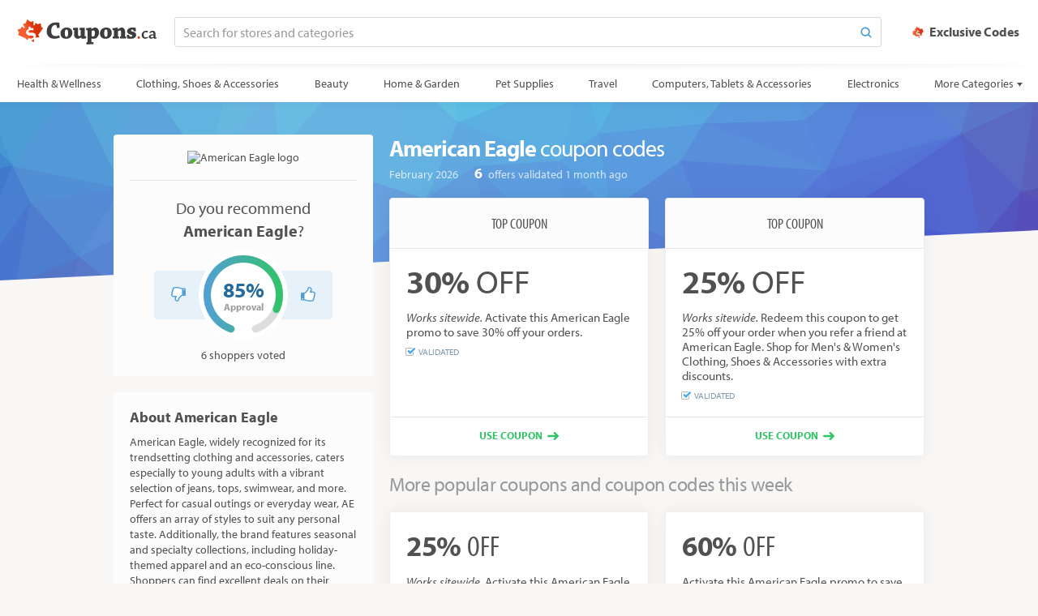

--- FILE ---
content_type: text/html; charset=utf-8
request_url: https://www.coupons.ca/american-eagle
body_size: 46684
content:
<!DOCTYPE html>
<html lang="en" class="merchant-page" data-date="2/1/2026 3:15:16 AM">
<head>
        <title>30% off American Eagle Coupon Codes (Feb 2026)</title>

<meta http-equiv="X-UA-Compatible" content="IE=edge">

    <link rel="preconnect" href="https://cdn.coupons.ca">

<link rel="preconnect" href="https://use.typekit.net">

    <meta name="description" content="Save with American Eagle coupons and promo codes for February 2026. Today&#39;s top American Eagle offer: 30% off your orders.. Plus, get free shipping on your order. Find 6 American Eagle coupons and discounts at Coupons.ca. Tested and verified on 01 February, 2026."/>

<meta property="og:site_name" content="Coupons.ca"/>
<meta property="og:type" content="article"/>

    <meta property="og:title" content="American Eagle Coupons"/>
    <meta property="og:description" content="Take advantage of the best coupons and coupon codes for American Eagle at Coupons.ca!"/>
    <meta property="og:url" content="https://www.coupons.ca/american-eagle"/>
    <meta property="og:image" content="https://cdn.discountcodes.com/img/merchants/110316/120-logo/v2/american-eagle-coupons.png"/>

    <meta property="og:image:width" content="120"/>

    <meta property="og:image:height" content="40"/>

    <meta property="og:image:alt" content="American Eagle logo"/>

    <link rel="canonical" href="https://www.coupons.ca/american-eagle"/>

<meta http-equiv="Content-Type" content="text/html; charset=utf-8"/>
<meta name="viewport" content="width=device-width, initial-scale=1.0 user-scalable=no"/>
<meta name='webgains-site-verification' content='9cdivjqd' />

    
    <link rel="shortcut icon" type="image/ico" href="/Content/images/favicon.ico?v=1" />
    
    <link href="/bundles/merchant-css?v=rO3Tt4YQ1Efw9K67vdLMgjlsthPIvfU-uTsMrxaQhBQ1" rel="stylesheet"/>


    <script>function updateQueryString(n,t,i){var u,r,f;return i||(i=window.location.href),u=new RegExp("([?&])"+n+"=.*?(&|#|$)(.*)","gi"),u.test(i)?typeof t!="undefined"&&t!==null?i.replace(u,"$1"+n+"="+t+"$2$3"):(r=i.split("#"),i=r[0].replace(u,"$1$3").replace(/(&|\?)$/,""),typeof r[1]!="undefined"&&r[1]!==null&&(i+="#"+r[1]),i):typeof t!="undefined"&&t!==null?(f=i.indexOf("?")!==-1?"&":"?",r=i.split("#"),i=r[0]+f+n+"="+t,typeof r[1]!="undefined"&&r[1]!==null&&(i+="#"+r[1]),i):i}function getParameterByName(n,t){t||(t=window.location.href);n=n.replace(/[\[\]]/g,"\\$&");var r=new RegExp("[?&]"+n+"(=([^&#]*)|&|#|$)"),i=r.exec(t);return i?i[2]?decodeURIComponent(i[2].replace(/\+/g," ")):"":null}function initOnCouponModelClick(n){for(var i=n.querySelectorAll(".js-coupon-modal"),t=0;t<i.length;t++)i[t].addEventListener("click",function(n){PC.OpenCouponModal.call(this,n)})}var PC=PC||{};PC.createNS=function(n){var t=n.split("."),i=PC,r,u;for(t[0]==="PC"&&(t=t.slice(1)),r=0;r<t.length;r++)u=t[r],typeof i[u]=="undefined"&&(i[u]={}),i=i[u];return i};PC.GLOBAL=PC.GLOBAL||{};PC.URLS=PC.URLS||{};PC.deferScripts=PC.deferScripts||[];PC.onScriptsComplete=PC.onScriptsComplete||[];document.addEventListener||(document.addEventListener=function(){});PC.OpenCouponModal=function(){var t=this.getAttribute("data-coupon-id"),n;this.removeAttribute("target");n=decodeURI(window.location.href);n=updateQueryString("c",t,n);window.open(n)};document.addEventListener("DOMContentLoaded",function(){var t,n;initOnCouponModelClick(document);t=getParameterByName("c",window.location.href);t&&(PC.GLOBAL.modalCouponId=t,n="",n+='<div class="coupon-modal">',n+='    <div class="loader">',n+="        <span><\/span>",n+="        <span><\/span>",n+="        <span><\/span>",n+="    <\/div>",n+="<\/div>",document.getElementById("overlayContent").innerHTML=n,document.documentElement.className+=" show-overlay")}),function(n,t,i,r,u,f,e){n.GoogleAnalyticsObject=u;n[u]=n[u]||function(){(n[u].q=n[u].q||[]).push(arguments)};n[u].l=1*new Date;f=t.createElement(i);e=t.getElementsByTagName(i)[0];f.async=1;f.src=r;e.parentNode.insertBefore(f,e)}(window,document,"script","https://www.google-analytics.com/analytics.js","ga");ga("create","UA-6062846-1","auto");ga("send","pageview"),function(){function f(){function n(){return Math.floor((1+Math.random())*65536).toString(16).substring(1)}return n()+n()+"-"+n()+"-"+n()+"-"+n()+"-"+n()+n()+n()}function t(n,t){document.cookie=n+"="+t+"; path=/"}var n,r,i,u;if(document.cookie.indexOf("sma_entry_url")===-1){if(n=[],i=document.URL.split("?")[1],i!=undefined)for(i=i.split("&"),u=0;u<i.length;u++)r=i[u].split("="),n.push(r[1]),n[r[0]]=r[1];t("sma_entry_url",document.URL.toLocaleString());t("sma_visitor",f());t("sma_entry_date",(new Date).toLocaleString());t("sma_referring_url",document.referrer.toLocaleString());t("utm_source",n.utm_source!=undefined?decodeURI(n.utm_source):"");t("utm_medium",n.utm_medium!=undefined?decodeURI(n.utm_medium):"");t("utm_campaign",n.utm_campaign!=undefined?decodeURI(n.utm_campaign):"");t("utm_term",n.utm_term!=undefined?decodeURI(n.utm_term):"")}}(),function(n){var r={kitId:"udo2cfg",scriptTimeout:3e3,async:!0},u=n.documentElement,o=setTimeout(function(){u.className=u.className.replace(/\bwf-loading\b/g,"")+" wf-inactive"},r.scriptTimeout),t=n.createElement("script"),f=!1,e=n.getElementsByTagName("script")[0],i;u.className+=" wf-loading";t.src="https://use.typekit.net/"+r.kitId+".js";t.async=!0;t.onload=t.onreadystatechange=function(){if(i=this.readyState,!f&&(!i||i=="complete"||i=="loaded")){f=!0;clearTimeout(o);try{Typekit.load(r)}catch(n){}}};e.parentNode.insertBefore(t,e)}(document)</script>
    
    <script type="application/ld+json">
        {
        "@context": "http://schema.org",
        "@type": "Store",
        "name": "American Eagle Coupons and Promo Codes",
        "logo": "https://cdn.discountcodes.com/img/merchants/110316/120-logo/v2/american-eagle-coupons.png",
        "image": "https://cdn.discountcodes.com/img/merchants/110316/120-logo/v2/american-eagle-coupons.png",
        "url" : "/american-eagle",
        "description": "American Eagle, widely recognized for its trendsetting clothing and accessories, caters especially to young adults with a vibrant selection of jeans, tops, swimwear, and more. Perfect for casual outings or everyday wear, AE offers an array of styles to suit any personal taste. Additionally, the brand features seasonal and specialty collections, including holiday-themed apparel and an eco-conscious line. Shoppers can find excellent deals on their quality products by checking for seasonal sales and online exclusive offers, making it ideal for budget-conscious fashion enthusiasts. Head to AE to refresh your wardrobe with stylish, contemporary pieces while enjoying potential savings through their various promotions."

            
                ,"telephone": ""
            

            
                ,"aggregateRating": {
                "@type": "AggregateRating",
                "ratingValue": "85",
                "ratingCount": "6",
                "bestRating": "100",
                "worstRating": "0"
                }
            


            
                ,"hasOfferCatalog": {
                "@type": "OfferCatalog",
                "id" : "/american-eagle",
                "numberOfItems" : "6",
                "itemListOrder" : "ItemListUnordered",
                "name" : "American Eagle Offer Catalog",
                "itemListElement":
                [
                            
                                {
                                "@type": "ListItem",
                                "position" : 1,
                                "item": {
                                "@type": "Offer",
                                "id" : "/american-eagle#ListItem1",
                                "name": "30% off your orders.",
                                "description": "Activate this American Eagle promo to save 30% off your orders.",
                                "url" : "",
                                "priceValidUntil" : "",
                                "priceCurrency" : "USD"
                                }
                                },
                            
                            
                                {
                                "@type": "ListItem",
                                "position" : 2,
                                "item": {
                                "@type": "Offer",
                                "id" : "/american-eagle#ListItem2",
                                "name": "25% Off",
                                "description": "Redeem this coupon to get 25% off your order when you refer a friend at American Eagle. Shop for Men&#39;s &amp; Women&#39;s Clothing, Shoes &amp; Accessories with extra discounts.",
                                "url" : "",
                                "priceValidUntil" : "",
                                "priceCurrency" : "USD"
                                }
                                },
                            
                            
                                {
                                "@type": "ListItem",
                                "position" : 3,
                                "item": {
                                "@type": "Offer",
                                "id" : "/american-eagle#ListItem3",
                                "name": "25% off your orders.",
                                "description": "Activate this American Eagle promo to save 25% off your orders.",
                                "url" : "",
                                "priceValidUntil" : "",
                                "priceCurrency" : "USD"
                                }
                                },
                            
                            
                                {
                                "@type": "ListItem",
                                "position" : 4,
                                "item": {
                                "@type": "Offer",
                                "id" : "/american-eagle#ListItem4",
                                "name": "60% off clearance styles.",
                                "description": "Activate this American Eagle promo to save 60% off clearance styles.",
                                "url" : "",
                                "priceValidUntil" : "",
                                "priceCurrency" : "USD"
                                }
                                },
                            
                            
                                {
                                "@type": "ListItem",
                                "position" : 5,
                                "item": {
                                "@type": "Offer",
                                "id" : "/american-eagle#ListItem5",
                                "name": "Sale",
                                "description": "Use this American Eagle coupon to get Gift Cards just $5 - $500.",
                                "url" : "",
                                "priceValidUntil" : ""
                                }
                                },
                            
                            
                                {
                                "@type": "ListItem",
                                "position" : 6,
                                "item": {
                                "@type": "Offer",
                                "id" : "/american-eagle#ListItem6",
                                "name": "Free Shipping",
                                "description": "Get Free Shipping on orders over $65 when you use this coupon at American Eagle.",
                                "url" : "",
                                "priceValidUntil" : ""
                                }
                                }
                            
                ]
                }
            
        }
    </script>

</head>
<body>
    <svg style="display: none;" xmlns="http://www.w3.org/2000/svg" xmlns:xlink="http://www.w3.org/1999/xlink" xml:space="preserve">
        
        <symbol id="searchIcon" viewBox="0 0 12 12">
    <path d="M10.886,11.615c-0.192,0-0.384-0.073-0.53-0.22L7.932,8.972c-0.293-0.292-0.293-0.768,0-1.061 s0.768-0.293,1.061,0l2.424,2.423c0.293,0.292,0.293,0.768,0,1.061C11.27,11.542,11.078,11.615,10.886,11.615z"></path>
    <path style="fill-rule:evenodd;clip-rule:evenodd;" d="M5.24,0.385c-2.692,0-4.875,2.183-4.875,4.875 c0,2.693,2.183,4.875,4.875,4.875c2.693,0,4.875-2.183,4.875-4.875C10.115,2.568,7.933,0.385,5.24,0.385z M5.24,8.657 c-1.875,0-3.396-1.521-3.396-3.396S3.364,1.865,5.24,1.865s3.396,1.521,3.396,3.396S7.115,8.657,5.24,8.657z"></path>
</symbol>
        <symbol id="arrowLeft" viewBox="0 0 14 10">
    <path d="M4.347,9.658L0.358,5.825C0.119,5.614,0,5.325,0,5.008C0,4.69,0.119,4.405,0.358,4.189l3.989-3.847 c0.473-0.456,1.245-0.456,1.718,0c0.473,0.456,0.473,1.194,0,1.65l-1.917,1.84h8.631C13.455,3.832,14,4.354,14,5 s-0.545,1.168-1.217,1.168H4.152l1.917,1.84c0.473,0.456,0.473,1.194,0,1.65C5.592,10.114,4.824,10.114,4.347,9.658z" />
</symbol>

        <symbol id="arrowRight" viewBox="0 0 14 10">
    <path d="M9.652,0.342l3.99,3.833C13.881,4.387,14,4.676,14,4.993c0,0.318-0.119,0.603-0.357,0.819l-3.99,3.847 c-0.473,0.456-1.244,0.456-1.718,0c-0.473-0.456-0.473-1.194,0-1.65l1.917-1.84h-8.63C0.545,6.168,0,5.646,0,5 s0.545-1.168,1.217-1.168h8.631l-1.917-1.84c-0.473-0.456-0.473-1.194,0-1.65C8.408-0.114,9.176-0.114,9.652,0.342z" />
</symbol>

        <symbol id="chevronRight" viewBox="0 0 6 11">
    <path d="M0.162,0.99l4.51,4.51l-4.511,4.509c-0.215,0.215-0.215,0.562,0,0.777s0.563,0.215,0.778,0l4.899-4.897 c0.215-0.214,0.215-0.562,0-0.777L0.939,0.213C0.725,0,0.375,0,0.161,0.213C-0.053,0.427-0.053,0.776,0.162,0.99z" />
</symbol>
        
        <symbol id="successIcon" viewBox="0 0 18 18">
    <path d="M9,0c4.971,0,9,4.029,9,9s-4.029,9-9,9s-9-4.029-9-9S4.029,0,9,0z M14.924,5.925l-1.681-1.658 c-0.101-0.099-0.265-0.098-0.365,0.002L7.481,9.665c-0.099,0.1-0.263,0.1-0.364,0L5.108,7.656c-0.099-0.1-0.263-0.1-0.363,0 l-1.67,1.669c-0.1,0.101-0.1,0.265,0,0.364l4.042,4.043c0.1,0.1,0.264,0.1,0.364,0l7.445-7.445 C15.025,6.187,15.025,6.024,14.924,5.925L14.924,5.925z"/>
</symbol>
        <symbol id="socialRoundFacebook" viewBox="0 0 18 18">
    <path d="M9,18 C4.037,18 0,13.963 0,9 C0,4.037 4.037,0 9,0 C13.963,0 18,4.037 18,9 C18,13.963 13.963,18 9,18 Z M9,2 C5.141,2 2,5.141 2,9 C2,12.859 5.141,16 9,16 C12.859,16 16,12.859 16,9 C16,5.141 12.859,2 9,2 Z"></path>
    <path d="M11.5644375,3.87 L11.5644375,5.58 L10.6689375,5.58 C9.9556875,5.58 9.855,5.8134375 9.855,6.273 L9.855,7.29 L11.5644375,7.29 L11.3619375,9.001125 L9.855,9.001125 L9.855,14.13 L7.637625,14.13 L7.637625,9.001125 L6.435,9.001125 L6.435,7.29 L7.637625,7.29 L7.637625,6.1498125 C7.637625,4.7098125 8.2411875,3.87 10.071,3.87 L11.5644375,3.87 Z"></path>
</symbol>
        
        <symbol id="socialRoundTwitter" viewBox="0 0 18 18">
    <path d="M9,18 C4.037,18 0,13.963 0,9 C0,4.037 4.037,0 9,0 C13.963,0 18,4.037 18,9 C18,13.963 13.963,18 9,18 Z M9,2 C5.141,2 2,5.141 2,9 C2,12.859 5.141,16 9,16 C12.859,16 16,12.859 16,9 C16,5.141 12.859,2 9,2 Z"></path>
    <path d="M10.6160625,5.488875 C9.658125,5.5130625 8.88975,6.296625 8.88975,7.2601875 C8.88975,7.399125 8.9049375,7.53525 8.9353125,7.664625 C7.462125,7.5909375 6.1554375,6.885 5.2813125,5.8123125 C5.128875,6.0744375 5.041125,6.3793125 5.041125,6.7044375 C5.041125,7.31925 5.3544375,7.8615 5.8303125,8.1793125 C5.5400625,8.16975 5.266125,8.089875 5.0270625,7.957125 C5.0270625,7.9644375 5.0270625,7.972875 5.0270625,7.9801875 C5.0270625,8.839125 5.6379375,9.5540625 6.4490625,9.7171875 C6.3005625,9.75825 6.143625,9.779625 5.9821875,9.779625 C5.868,9.779625 5.756625,9.7689375 5.648625,9.748125 C5.8741875,10.4518125 6.5278125,10.9648125 7.3035,10.9794375 C6.697125,11.4541875 5.9338125,11.7376875 5.103,11.7376875 C4.960125,11.7376875 4.818375,11.730375 4.68,11.7135 C5.4646875,12.2169375 6.3961875,12.51 7.396875,12.51 C10.6576875,12.51 12.44025,9.808875 12.44025,7.4660625 C12.44025,7.3895625 12.4385625,7.3125 12.4351875,7.236 C12.78225,6.9868125 13.082625,6.674625 13.32,6.3185625 C13.0021875,6.45975 12.66075,6.5559375 12.3024375,6.598125 C12.6680625,6.3793125 12.9493125,6.0316875 13.0815,5.6176875 C12.7389375,5.82075 12.3598125,5.9686875 11.9559375,6.048 C11.6325,5.70375 11.1718125,5.488875 10.6621875,5.488875 C10.647,5.488875 10.63125,5.4883125 10.6160625,5.488875"></path>
</symbol>
        <symbol id="closeIcon" viewBox="0 0 18 18">
    <line style="fill:none;stroke-width:2;stroke-linecap:round;stroke-linejoin:round;stroke-miterlimit:10;" x1="1" y1="1" x2="17" y2="17" />
    <line style="fill:none;stroke-width:2;stroke-linecap:round;stroke-linejoin:round;stroke-miterlimit:10;" x1="17" y1="1" x2="1" y2="17" />
</symbol>
        
    
    <symbol id="siteCoinFlat" viewBox="0 0 44 40" version="1.1" xmlns="http://www.w3.org/2000/svg" xmlns:xlink="http://www.w3.org/1999/xlink">
    <g stroke="none" fill-rule="evenodd">
        <path d="M30.9257633,31.9944718 C31.6468729,30.751051 31.9162147,29.0859573 31.4529381,27.3569855 C30.6703319,24.4362595 28.5786005,23.4380557 25.1038658,23.2766196 C24.3747615,23.2427454 22.9275229,23.3485895 22.0376764,23.3525721 C20.0504776,23.3614663 19.2595226,23.0149228 18.9977355,22.0379201 C18.8144845,21.3540181 19.08812,20.5638962 19.2953448,20.2827384 C20.2619529,18.9712668 22.9624253,18.4632058 23.8568494,18.5320097 C24.8223467,18.606281 25.9004397,18.8910793 26.8759265,19.2637712 C27.5004564,18.4681398 27.8323442,16.3198189 27.5880096,15.4079496 C25.944899,15.0441319 24.4397351,15.2832789 23.040033,15.5878382 L22.5972028,13.9351734 C22.3202984,12.901752 21.2580694,12.2884738 20.224648,12.5653782 C19.1912265,12.8422826 18.5779483,13.9045116 18.8548528,14.9379331 L19.3504936,16.7876897 C17.8957669,17.4677304 16.8326854,18.2864377 16.1274751,19.1419846 C15.0192379,20.4864753 14.4045694,22.2215068 14.86706,23.947545 C15.850578,27.6180843 18.5636932,27.9055691 21.9472871,28.3227545 C22.6889184,28.414195 23.837812,28.2700825 24.4998511,28.242721 C26.5021642,28.1599672 27.3325449,28.7762082 27.5770351,29.8266334 C27.7313453,30.4896102 27.777365,31.1942869 27.121934,31.9331709 C26.4665031,32.6720548 24.5203696,33.2673154 23.1964313,33.408854 C21.9068205,33.5467228 20.0664312,33.0607668 18.717165,32.5845829 C18.2616091,33.2038361 17.8972675,34.559959 17.7797214,35.5394596 C17.383588,35.5164801 16.907706,35.4445263 16.4312298,35.309692 C15.4746362,35.0389932 14.5761651,34.4449494 14.176402,33.8728103 L13.7636224,33.1665507 C13.7656418,33.0093303 13.6491628,32.8360499 13.4791153,32.7643598 L1.44456661,27.3892724 C0.847322229,27.1225204 0.73447688,26.3235426 1.23445802,25.9016427 L1.67936144,25.5275053 C2.82480844,24.4738197 1.97974538,22.2132481 1.41970201,21.0134885 L0.32033422,18.8191261 C-0.0156147717,18.2462627 0.374370234,17.5209568 1.03787205,17.4846274 L2.31633688,17.2837045 C3.98586659,17.032569 6.38246369,16.192523 6.46635562,14.4135841 C6.47007232,14.2375644 6.47374995,14.0511432 6.47738849,13.8543204 C6.488948,13.1556944 7.26658549,12.7437921 7.85134257,13.1265587 L10.6615335,14.9668801 C12.0463343,15.8345232 12.8493125,15.1805781 12.2770313,13.9067345 L9.53646117,8.75137869 C9.21613147,8.08500031 9.80432084,7.34216685 10.5269167,7.50051709 L11.2393529,7.6567404 C12.8640075,8.01538155 14.5459913,6.78934709 15.8873306,2.45091487 L16.2529165,1.20906114 C16.414736,0.519904869 17.2792487,0.288172196 17.7640639,0.80399799 L18.7339986,1.72696819 C22.0877324,4.83194398 24.0404418,5.06309148 25.3297279,3.87842605 L25.8703884,3.38924658 C26.4169994,2.89081272 27.2978036,3.24003032 27.3535794,3.97729598 L27.5553967,9.73004527 C27.6619561,11.1569412 28.6599506,11.3820174 29.4328158,10.0283361 L31.0005291,6.92375303 C31.3155602,6.29988864 32.1949656,6.26778778 32.5542893,6.86703625 L32.9750215,7.56896144 C34.0191388,8.78957452 36.3014836,8.35946932 37.7930832,7.78118753 C38.1694765,7.60307399 38.5772221,7.40400065 39.0177714,7.18154202 C39.6105457,6.88125325 40.3109357,7.31439452 40.3064267,7.97848339 L40.4894478,10.5899715 C40.6053844,11.8733806 40.9890818,14.0957968 42.3722507,14.5451475 L43.1184627,14.6788577 C43.7624088,14.7942433 44.0641705,15.5426008 43.6803179,16.0722369 L35.9338628,26.7603462 C35.8342187,26.8915816 35.8199854,27.099886 35.8905099,27.2188877 L37.5158327,29.824226 C37.8540598,30.3663928 37.524984,31.0775044 36.8924905,31.171228 C35.5119166,31.3758032 34.4085626,31.4823678 32.0924669,31.7736186 C31.9197916,31.7953326 31.741794,31.8199769 31.5591028,31.8473252 C31.3276366,31.8881215 31.1184232,31.9355331 30.9257633,31.9944718 Z"></path>
        <path d="M28.6322269,34.3205128 C28.3540365,34.9828406 28.3309831,35.6349758 28.5515075,36.5975504 L28.6237737,36.8672515 C28.9006781,37.900673 28.2873999,38.9629019 27.2539785,39.2398064 C26.220557,39.5167108 25.158328,38.9034326 24.8814236,37.8700112 L24.7978237,37.5580121 C24.6074406,36.958151 24.2641949,36.4995842 23.8252905,36.2069456 L23.8404612,36.2032073 C24.8600626,35.9514233 26.8846617,35.4633613 28.6322269,34.3205128 Z" ></path>
    </g>
</symbol>

    
    <symbol id="thumbsUpIcon" viewBox="0 0 14 14">
    <path d="M13.547,7.824c0.16,0.543,0.097,1.205-0.263,1.792c0.099,0.666-0.061,1.316-0.52,1.859 C12.782,13.753,10.824,14,8.746,14c-2.35,0-3.956-1.077-4.956-1.077H1.166c-0.322,0-0.596-0.104-0.824-0.315 C0.114,12.397,0,12.144,0,11.847V6.462C0,6.164,0.114,5.91,0.342,5.7s0.502-0.315,0.824-0.315h2.497 c0.341-0.21,1.838-1.998,2.223-2.381c0.146-0.141,0.253-0.38,0.323-0.72C6.43,1.219,6.756,0,7.872,0c2.907,0,3.01,2.734,2.187,4.308 h1.603C13.449,4.308,14.718,6.197,13.547,7.824z" />
    <path style="fill:#FFFFFF;" d="M11.661,5.385H8.456c0-1.017,1.534-2.625,0.582-3.912C8.844,1.209,8.456,1.077,7.872,1.077 c-0.312,0.288-0.5,1.36-0.624,1.771C7.135,3.221,6.955,3.528,6.706,3.77c-0.9,0.867-1.222,1.569-2.228,2.39 C4.069,6.491,3.906,6.462,3.499,6.462v5.385c1.576,0,3.086,1.076,5.248,1.076c1.266,0,3.198,0.236,2.806-1.876 c0.479-0.234,0.804-1.024,0.43-1.641c0.646-0.564,0.591-1.412,0.164-1.868C13.005,7.517,13.202,5.385,11.661,5.385z" />
    <path style="fill:#FFFFFF;" d="M2.333,11.308c0-0.284-0.255-0.538-0.583-0.538c-0.328,0-0.583,0.254-0.583,0.538 c0,0.297,0.271,0.539,0.583,0.539C2.062,11.847,2.333,11.604,2.333,11.308z" />
</symbol>
    <symbol id="thumbsDownIcon" viewBox="0 0 14 14">
    <path d="M0.453,6.176c-0.16-0.543-0.097-1.205,0.263-1.792c-0.099-0.666,0.061-1.316,0.52-1.859 C1.218,0.247,3.176,0,5.254,0c2.35,0,3.956,1.077,4.956,1.077h2.624c0.322,0,0.596,0.104,0.824,0.315 C13.886,1.603,14,1.856,14,2.153v5.385c0,0.298-0.114,0.552-0.342,0.762s-0.502,0.315-0.824,0.315h-2.497 c-0.341,0.21-1.838,1.998-2.223,2.381c-0.146,0.141-0.253,0.38-0.323,0.72C7.57,12.781,7.244,14,6.128,14 c-2.907,0-3.01-2.734-2.187-4.308H2.339C0.551,9.692-0.718,7.803,0.453,6.176z" />
    <path style="fill:#FFFFFF;" d="M2.339,8.615h3.206c0,1.017-1.534,2.625-0.582,3.912c0.193,0.264,0.582,0.396,1.166,0.396 c0.312-0.288,0.5-1.36,0.624-1.771c0.112-0.373,0.293-0.681,0.542-0.922c0.9-0.867,1.222-1.569,2.228-2.39 c0.409-0.332,0.572-0.303,0.979-0.303V2.153c-1.576,0-3.086-1.076-5.248-1.076c-1.266,0-3.198-0.236-2.806,1.876 C1.97,3.188,1.644,3.978,2.019,4.594C1.373,5.158,1.427,6.006,1.854,6.462C0.995,6.483,0.798,8.615,2.339,8.615z" />
    <path style="fill:#FFFFFF;" d="M11.667,2.692c0,0.284,0.255,0.538,0.583,0.538c0.328,0,0.583-0.254,0.583-0.538 c0-0.297-0.271-0.539-0.583-0.539C11.938,2.153,11.667,2.396,11.667,2.692z" />
</symbol>

    
    <symbol id="chatBubbleIcon" viewBox="0 0 21 24">
    <rect x="6" y="6.75" width="4.5" height="1.5"/>
    <rect x="6" y="9.75" width="9" height="1.5"/>
    <rect x="6" y="12.75" width="4.5" height="1.5"/>
    <path d="M1.507,10.846c0.178,4.639,3.998,8.62,8.998,8.654 c0.426,0.027,0.723,0.292,0.745,0.75v2.063c2.042-0.581,3.714-1.793,4.067-3.931c0.031-0.146,0.069-0.263,0.196-0.397 c0.972-1,3.277-2.199,3.881-6.123c0.819-5.279-3.208-10.188-8.664-10.359C5.553,1.372,1.307,5.704,1.507,10.846z M20.916,9.169 c0.484,3.775-1.14,7.538-4.174,9.766c-0.759,3.696-5.012,5.022-6.21,5.064c-0.387,0.017-0.753-0.249-0.782-0.749v-2.277 c-5.459-0.352-10.037-5.179-9.736-11.01c0.271-5.27,4.551-9.772,10.217-9.96C15.658-0.115,20.23,3.902,20.916,9.169z"/>
</symbol>

    
    <symbol id="mailIcon" viewBox="0 0 16 12">
    <path fill-rule="evenodd" clip-rule="evenodd" d="M14.633,1.486c-0.018-0.004-0.036-0.006-0.055-0.006H1.473 l6.521,4.158L14.633,1.486z M1.16,2.892v7.439c0,0.066,0.1,0.188,0.262,0.188h13.156c0.162,0,0.262-0.121,0.262-0.188V2.956 L7.978,7.238L1.16,2.892z M14.578,12H1.422C0.638,12,0,11.252,0,10.331V1.669C0,0.749,0.638,0,1.422,0h13.156 C15.361,0,16,0.749,16,1.669v8.662C16,11.251,15.361,12,14.578,12z" />
</symbol>
    <symbol id="phoneIcon" viewBox="0 0 14 14">
    <path d="M6.717,8.61C5.514,7.623,4.711,6.406,4.289,5.711L3.974,5.119c0.11-0.118,0.95-1.016,1.314-1.503 c0.457-0.611-0.206-1.164-0.206-1.164S3.216,0.59,2.791,0.221S1.876,0.057,1.876,0.057C0.982,0.633,0.056,1.134,0,3.544 C-0.002,5.8,1.714,8.127,3.57,9.928c1.859,2.035,4.411,4.074,6.879,4.072c2.414-0.055,2.916-0.979,3.494-1.871 c0,0,0.205-0.488-0.165-0.913s-2.237-2.287-2.237-2.287s-0.553-0.662-1.166-0.206C9.918,9.064,9.099,9.822,8.9,10.005 C8.901,10.006,7.529,9.276,6.717,8.61z"/>
</symbol>

    
    <symbol id="expiredIcon" viewBox="0 0 12 12">
    <g stroke="none" fill-rule="evenodd">
        <path d="M6.0001,1 C8.7614,1 11,3.2386 11,6 C11,8.7614 8.7614,11 6.0001,11 C3.2386,11 1,8.7614 1,6 C1,3.2386 3.2386,1 6.0001,1 Z M6.0001,10.2324 C8.337,10.2324 10.2317,8.3375 10.2317,6 C10.2317,3.6625 8.337,1.7676 6.0001,1.7676 C3.663,1.7676 1.7685,3.6625 1.7685,6 C1.7685,8.3375 3.663,10.2324 6.0001,10.2324 Z M8.6984,5.6193 C8.9072,5.6193 9.0766,5.7908 9.0766,6.0024 C9.0766,6.2141 8.9072,6.3856 8.6986,6.3856 L5.9993,6.3856 C5.7869,6.3856 5.6146,6.2134 5.6146,6.0009 L5.6146,3.3081 C5.6146,3.0957 5.7869,2.9235 5.9993,2.9235 C6.2115,2.9235 6.3839,3.0957 6.3839,3.3081 L6.3839,5.6193 L8.6984,5.6193 Z" />
    </g>
</symbol>
    <symbol id="validatedIcon" viewBox="0 0 14 12" version="1.1">
    <path d="M10,7.38797163 L11,6.38805409 L11,9 C11,10.1045695 10.1045695,11 9,11 L3,11 C1.8954305,11 1,10.1045695 1,9 L1,3 C1,1.8954305 1.8954305,1 3,1 L9,1 C9.33876789,1 9.65786356,1.08422679 9.93748833,1.23288171 L9.15788769,2.0123938 C9.10645854,2.00423655 9.05372402,2 9,2 L3,2 C2.44771525,2 2,2.44771525 2,3 L2,9 C2,9.55228475 2.44771525,10 3,10 L9,10 C9.55228475,10 10,9.55228475 10,9 L10,7.38797163 Z"></path>
    <path fill="currentColor" d="M13.2065809,2.3677 C13.3170809,2.4766 13.3176809,2.6559 13.2076809,2.7664 L7.09748086,8.8761 C6.98808086,8.986 6.80818086,8.986 6.69818086,8.8761 L3.42438086,5.6022 C3.31498086,5.4928 3.31498086,5.3129 3.42438086,5.2024 L4.72038086,3.907 C4.82968086,3.797 5.00968086,3.797 5.11958086,3.907 L6.69878086,5.4856 C6.80818086,5.595 6.98868086,5.595 7.09858086,5.4856 L11.5018809,1.0828 C11.6118809,0.9729 11.7917809,0.9723 11.9027809,1.0817 L13.2065809,2.3677 Z"></path>
</symbol>

    
    <symbol id="bogoIcon" viewBox="0 0 36 24">
    <g stroke="none" fill-rule="evenodd">
        <path d="M32,17.5795735 C32,16.056798 30.7068174,15.6136609 29.5280468,15.2954536 L29.5280468,13.3636285 C29.9399814,13.4432236 30.3520024,13.6705022 30.7296307,13.875027 C30.8097363,13.9091145 30.8898419,13.9317818 30.9700339,13.9317818 C31.3133559,13.9317818 31.6337783,13.6590821 31.6337783,13.2954536 C31.6337783,13.1704373 31.587979,13.0454211 31.5078734,12.9545789 C31.0958524,12.4659342 30.2489971,12.2159017 29.5280468,12.1363931 L29.5280468,11.4432236 C29.5280468,11.2045248 29.3220362,11 29.0702264,11 C28.7956034,11 28.5895929,11.2045248 28.5895929,11.4432236 L28.5895929,12.124973 C27.1018928,12.2499892 26.1634389,13.1704373 26.1634389,14.3295843 C26.1634389,15.8181858 27.4108222,16.2386555 28.5895929,16.5341091 L28.5895929,18.7045464 C27.994461,18.6249513 27.4909278,18.3750054 27.0903998,18.0681317 C26.9759879,17.9886231 26.850083,17.943202 26.7127715,17.943202 C26.3694494,17.943202 26.0833333,18.2499892 26.0833333,18.5908639 C26.0833333,18.7272137 26.1291326,18.8408963 26.2092382,18.9431587 C26.6440725,19.4886447 27.651139,19.8408531 28.5895929,19.909028 L28.5895929,20.5567764 C28.5895929,20.7953887 28.7956034,21 29.0702264,21 C29.3220362,21 29.5280468,20.7953887 29.5280468,20.5567764 L29.5280468,19.909028 C31.2332503,19.7500108 32,18.7499676 32,17.5795735 Z M28.6190476,15.1666667 C28.1306547,15.0043504 27.7738095,14.7986949 27.7738095,14.3765902 C27.7738095,13.900435 28.1025014,13.5650089 28.6190476,13.5 L28.6190476,15.1666667 Z M30.3095238,17.6420398 C30.3095238,18.0167733 30.0667275,18.4013425 29.4642857,18.5 L29.4642857,16.8333333 C29.9408482,16.9911554 30.3095238,17.1982311 30.3095238,17.6420398 Z" />
        <path d="M10.5434783,15 L3.36956522,15 C2.05866749,15 1,13.9623856 1,12.6875 L1,3.3125 C1,2.03761445 2.05866749,1 3.36956522,1 L19.6304348,1 C20.9413325,1 22,2.03761445 22,3.3125 L22,5.65625 C22,5.93239237 22.2238576,6.15625 22.5,6.15625 C22.7761424,6.15625 23,5.93239237 23,5.65625 L23,3.3125 C23,1.48078384 21.4891713,-3.25528422e-16 19.6304348,0 L3.36956522,0 C1.51082873,2.60422738e-16 -3.41443141e-16,1.48078384 4.4408921e-16,3.3125 L4.4408921e-16,12.6875 C7.05933327e-16,14.5192162 1.51082873,16 3.36956522,16 L10.5434783,16 C10.8196206,16 11.0434783,15.7761424 11.0434783,15.5 C11.0434783,15.2238576 10.8196206,15 10.5434783,15 Z" fill-rule="nonzero" />
        <path d="M16,9 C14.8954305,9 14,9.8954305 14,11 L14,21 C14,22.1045695 14.8954305,23 16,23 L33,23 C34.1045695,23 35,22.1045695 35,21 L35,11 C35,9.8954305 34.1045695,9 33,9 L16,9 Z M16,8 L33,8 C34.6568542,8 36,9.34314575 36,11 L36,21 C36,22.6568542 34.6568542,24 33,24 L16,24 C14.3431458,24 13,22.6568542 13,21 L13,11 C13,9.34314575 14.3431458,8 16,8 Z" fill-rule="nonzero" />
    </g>
</symbol>
    <symbol id="freebieIcon" viewBox="0 0 24 24">
    <g stroke="none" fill-rule="evenodd">
        <path d="M23,10 L23,8 C23,6.8954305 22.1045695,6 21,6 L3,6 C1.8954305,6 1,6.8954305 1,8 L1,10 C1,10.7838433 1.45457858,11.4849481 2.15210866,11.8121618 L2.78844133,12.1106676 L2.72307928,12.8104909 C2.71723295,12.8730869 2.71428571,12.9362898 2.71428571,13 L2.71428571,21 C2.71428571,22.1045695 3.60971621,23 4.71428571,23 L19.2857143,23 C20.3902838,23 21.2857143,22.1045695 21.2857143,21 L21.2857143,13 C21.2857143,12.9362898 21.2827671,12.8730869 21.2769207,12.8104909 L21.2115587,12.1106676 L21.8478913,11.8121618 C22.5454214,11.4849481 23,10.7838433 23,10 Z M24,10 C24,11.2019007 23.2932078,12.2387213 22.2725875,12.7174977 C22.2812734,12.8104975 22.2857143,12.9047301 22.2857143,13 L22.2857143,21 C22.2857143,22.6568542 20.9425685,24 19.2857143,24 L4.71428571,24 C3.05743146,24 1.71428571,22.6568542 1.71428571,21 L1.71428571,13 C1.71428571,12.9047301 1.71872656,12.8104975 1.72741254,12.7174977 C0.706792182,12.2387213 0,11.2019007 0,10 L0,8 C0,6.34314575 1.34314575,5 3,5 L21,5 C22.6568542,5 24,6.34314575 24,8 L24,10 Z" fill-rule="nonzero" />
        <polygon fill-rule="nonzero" points="22.5 11.5 1.5 11.5 1.5 12.5 22.5 12.5" />
        <path d="M11,5.78492163 L11,5.78492163 C7.71512665,4.97453754 6.62352396,2.65455369 8.08437477,0.838565271 C9.41615969,-0.816980911 11.2073874,-0.174598585 12.1178949,2.37717764 C13.0284024,-0.174598585 14.8196301,-0.816980911 16.1514151,0.838565271 C17.6466788,2.69733255 16.4678174,5.08411998 13,5.83965233 L13,24 L11,24 L11,5.78492163 Z M8.86355376,1.46536676 C9.84656339,0.243384273 11.2740195,1.17672611 11.6365869,4.90360651 C8.69190925,4.35425205 7.85785347,2.71555608 8.86355376,1.46536676 Z M15.3722361,1.46536676 C16.3779364,2.71555608 15.5438806,4.35425205 12.599203,4.90360651 C12.9617704,1.17672611 14.3892264,0.243384273 15.3722361,1.46536676 Z" />
    </g>
</symbol>
    <symbol id="printableIcon" viewBox="0 0 36 24">
    <g stroke="none" fill-rule="evenodd">
        <path d="M3.83563616,19.2525907 C4.21452218,18.9158031 4.78547782,18.9158031 5.16436384,19.2525907 L9,22.662045 L12.8356362,19.2525907 C13.2145222,18.9158031 13.7854778,18.9158031 14.1643638,19.2525907 L18,22.662045 L21.8356362,19.2525907 C22.2145222,18.9158031 22.7854778,18.9158031 23.1643638,19.2525907 L27,22.662045 L30.8356362,19.2525907 C31.2145222,18.9158031 31.7854778,18.9158031 32.1643638,19.2525907 L35,21.7731562 L35,2 C35,1.44771525 34.5522847,1 34,1 L2,1 C1.44771525,1 1,1.44771525 1,2 L1,21.7731562 L3.83563616,19.2525907 Z M0,24 L4.4408921e-16,2 C3.0881846e-16,0.8954305 0.8954305,4.64379822e-15 2,4.4408921e-15 L34,0 C35.1045695,-2.02906125e-16 36,0.8954305 36,2 L36,24 L31.5,20 L27,24 L22.5,20 L18,24 L13.5,20 L9,24 L4.5,20 L0,24 Z" fill-rule="nonzero" />
        <path d="M11.682,12.5534269 C11.682,10.5738693 10.0029,9.99772863 8.4725,9.58414017 L8.4725,7.07278331 C9.0074,7.17618042 9.5423,7.47165757 10.0327,7.73750746 C10.1367,7.78184891 10.2407,7.81137674 10.3447,7.81137674 C10.7905,7.81137674 11.2065,7.45684394 11.2065,6.9841004 C11.2065,6.82164762 11.1471,6.65909543 11.0431,6.54098411 C10.5081,5.90568837 9.4086,5.5806834 8.4725,5.47728628 L8.4725,4.57614066 C8.4725,4.26594931 8.205,4 7.8781,4 C7.5215,4 7.254,4.26594931 7.254,4.57614066 L7.254,5.46257208 C5.3224,5.62502486 4.104,6.82164762 4.104,8.32846174 C4.104,10.2636779 5.7236,10.8102908 7.254,11.1943514 L7.254,14.0158996 C6.4814,13.9125025 5.8276,13.5874975 5.3075,13.1886233 C5.159,13.0852261 4.9955,13.0261705 4.8172,13.0261705 C4.3714,13.0261705 4,13.4250447 4,13.868161 C4,14.0454274 4.0594,14.193166 4.1634,14.3261904 C4.728,15.035256 6.0356,15.4931859 7.254,15.5818688 L7.254,16.4238593 C7.254,16.7341501 7.5215,17 7.8781,17 C8.205,17 8.4725,16.7341501 8.4725,16.4238593 L8.4725,15.5818688 C10.6864,15.3749751 11.682,14.0750547 11.682,12.5534269 Z M7.254,9.2738494 C6.4814,9.05234097 5.9168,8.77157803 5.9168,8.19543737 C5.9168,7.54552685 6.4368,7.08749751 7.254,6.99891402 L7.254,9.2738494 Z M9.8692,12.7306933 C9.8692,13.2920204 9.468,13.868161 8.4725,14.0158996 L8.4725,11.5193564 C9.26,11.7556784 9.8692,12.0659692 9.8692,12.7306933 Z" />
        <polygon fill-rule="nonzero" points="16 9 31 9 31 7 16 7" />
        <polygon fill-rule="nonzero" points="16 14 26 14 26 12 16 12" />
    </g>
</symbol>
    <symbol id="rebateIcon" viewBox="0 0 27 24">
    <g stroke="none" fill-rule="evenodd">
        <path d="M20.324608,14.6852443 C20.324608,12.0966263 18.067936,11.3432107 16.01104,10.8022708 L16.01104,7.5181852 C16.729984,7.65348982 17.448928,8.03980913 18.107968,8.38749652 C18.247744,8.44553728 18.38752,8.48416921 18.527296,8.48416921 C19.126432,8.48416921 19.685536,8.02049317 19.685536,7.4022894 C19.685536,7.18981378 19.605664,6.97733816 19.465888,6.82281043 C18.746944,5.99213104 17.269216,5.56708693 16.01104,5.43187517 L16.01104,4.25341553 C16.01104,3.84778025 15.651616,3.5 15.212224,3.5 C14.732896,3.5 14.373472,3.84778025 14.373472,4.25341553 L14.373472,5.4125592 C11.777344,5.62503482 10.139776,7.18981378 10.139776,9.16022801 C10.139776,11.690991 12.316576,12.4056817 14.373472,12.9079897 L14.373472,16.5978035 C13.33504,16.4624988 12.456352,16.0375476 11.757376,15.5159237 C11.557696,15.3807119 11.337952,15.303448 11.098336,15.303448 C10.4992,15.303448 10,15.825072 10,16.4045509 C10,16.6364354 10.079872,16.8295951 10.219648,17.0034387 C10.978528,17.930698 12.735904,18.5295858 14.373472,18.6454816 L14.373472,19.7465845 C14.373472,20.1523126 14.732896,20.5 15.212224,20.5 C15.651616,20.5 16.01104,20.1523126 16.01104,19.7465845 L16.01104,18.6454816 C18.986656,18.375058 20.324608,16.6750673 20.324608,14.6852443 Z M14.373472,10.3966355 C13.33504,10.1068961 12.57616,9.73979985 12.57616,8.98638432 C12.57616,8.13638896 13.275136,7.53750116 14.373472,7.42160537 L14.373472,10.3966355 Z M17.888224,14.9170359 C17.888224,15.6511354 17.349088,16.4045509 16.01104,16.5978035 L16.01104,13.3330338 C17.06944,13.6420892 17.888224,14.0477245 17.888224,14.9170359 Z" />
        <path d="M15,1 C21.0751322,1 26,5.92486775 26,12 C26,18.0751322 21.0751322,23 15,23 C11.1466908,23 7.6375414,21.0032285 5.64404134,17.7879952 C5.49852805,17.5533028 5.19031049,17.4810089 4.95561815,17.6265222 C4.72092581,17.7720355 4.64863191,18.0802531 4.79414521,18.3149454 C6.96815826,21.8213206 10.7969947,24 15,24 C21.627417,24 27,18.627417 27,12 C27,5.372583 21.627417,0 15,0 C8.79149506,0 3.63719954,4.7310172 3.05464632,10.8475395 L0.853553391,8.64644661 C0.658291245,8.45118446 0.341708755,8.45118446 0.146446609,8.64644661 C-0.0488155365,8.84170876 -0.0488155365,9.15829124 0.146446609,9.35355339 L3.14644661,12.3535534 C3.34170876,12.5488155 3.65829124,12.5488155 3.85355339,12.3535534 L6.85355339,9.35355339 C7.04881554,9.15829124 7.04881554,8.84170876 6.85355339,8.64644661 C6.65829124,8.45118446 6.34170876,8.45118446 6.14644661,8.64644661 L4.07369145,10.7192018 C4.7101655,5.22213505 9.38487793,1 15,1 Z" fill-rule="nonzero" />
    </g>
</symbol>
    <symbol id="giftCardIcon" viewBox="0 0 36 24">
    <g stroke="none" fill-rule="evenodd">
        <path d="M36,9.5 L36,21 C36,22.6568542 34.6568542,24 33,24 L9.5,24 L9.5,24.5 L8.5,24.5 L8.5,24 L3,24 C1.34314575,24 2.02906125e-16,22.6568542 0,21 L0,3 C-2.02906125e-16,1.34314575 1.34314575,3.04359188e-16 3,0 L33,0 C34.6568542,-3.04359188e-16 36,1.34314575 36,3 L36,8.5 L36.5,8.5 L36.5,9.5 L36,9.5 Z M1,8.5 L8.5,8.5 L8.5,1 L3,1 C1.8954305,1 1,1.8954305 1,3 L1,8.5 Z M1,9.5 L1,21 C1,22.1045695 1.8954305,23 3,23 L8.5,23 L8.5,9.5 L1,9.5 Z M35,8.5 L35,3 C35,1.8954305 34.1045695,1 33,1 L9.5,1 L9.5,8.5 L35,8.5 Z M35,9.5 L9.5,9.5 L9.5,23 L33,23 C34.1045695,23 35,22.1045695 35,21 L35,9.5 Z" fill-rule="nonzero" />
        <path d="M31,17.9215854 C31,16.5511433 29.9071766,16.1522713 28.9110052,15.8658842 L28.9110052,14.1272409 C29.259183,14.1988567 29.6073608,14.4033537 29.9264638,14.5874543 C29.994185,14.6181251 30.0619063,14.6385976 30.1295555,14.6385976 C30.4197277,14.6385976 30.6905406,14.3931555 30.6905406,14.0658994 C30.6905406,13.9534146 30.6518222,13.8408537 30.584101,13.7590397 C30.2359952,13.3192988 29.5202804,13.0943293 28.9110052,13.0227134 L28.9110052,12.3988719 C28.9110052,12.1841006 28.7369163,12 28.524181,12 C28.2920865,12 28.1179976,12.1841006 28.1179976,12.3988719 L28.1179976,13.0124391 C26.8607289,13.125 26.0677212,13.9534146 26.0677212,14.9966006 C26.0677212,16.3363719 27.1218982,16.7147713 28.1179976,16.980686 L28.1179976,18.9341006 C27.6150901,18.8624848 27.1895475,18.6375152 26.8510853,18.3613263 C26.7543612,18.2897866 26.6479936,18.2488415 26.5319103,18.2488415 C26.2418101,18.2488415 26,18.5249543 26,18.831814 C26,18.954497 26.0387184,19.0567836 26.1063677,19.1488719 C26.4739047,19.6397561 27.3249899,19.956814 28.1179976,20.0181555 L28.1179976,20.6011281 C28.1179976,20.8158994 28.2920865,21 28.524181,21 C28.7369163,21 28.9110052,20.8158994 28.9110052,20.6011281 L28.9110052,20.0181555 C30.3520064,19.875 31,18.9749696 31,17.9215854 Z M28.1179976,15.6511128 C27.6150901,15.497683 27.2476251,15.3033842 27.2476251,14.9045122 C27.2476251,14.454497 27.5860873,14.1375152 28.1179976,14.0760976 L28.1179976,15.6511128 Z M29.8200961,18.0442684 C29.8200961,18.4329421 29.5589988,18.831814 28.9110052,18.9341006 L28.9110052,17.2056555 C29.4235563,17.3692836 29.8200961,17.5840549 29.8200961,18.0442684 Z" />
        <path d="M9.11789491,5.87717764 C10.0284024,3.32540142 11.8196301,2.68301909 13.1514151,4.33856527 C14.4669198,5.97387348 13.7126124,8.01787704 11.1507789,9.00018845 C13.7126124,9.98249987 14.4669198,12.0265034 13.1514151,13.6618116 C11.8196301,15.3173578 10.0284024,14.6749755 9.11789491,12.1231993 C8.20738743,14.6749755 6.41615969,15.3173578 5.08437477,13.6618116 C3.76887006,12.0265034 4.52317746,9.98249987 7.08501092,9.00018845 C4.52317746,8.01787704 3.76887006,5.97387348 5.08437477,4.33856527 C6.41615969,2.68301909 8.20738743,3.32540142 9.11789491,5.87717764 L9.11789491,5.87717764 Z M12.3722361,4.96536676 C13.3779364,6.21555608 12.5438806,7.85425205 9.59920297,8.40360651 C9.96177038,4.67672611 11.3892264,3.74338427 12.3722361,4.96536676 Z M5.86355376,13.0350101 C4.85785347,11.7848208 5.69190925,10.1461249 8.63658685,9.59677039 C8.27401945,13.3236508 6.84656339,14.2569926 5.86355376,13.0350101 Z M12.3722361,13.0350101 C11.3892264,14.2569926 9.96177038,13.3236508 9.59920297,9.59677039 C12.5438806,10.1461249 13.3779364,11.7848208 12.3722361,13.0350101 Z M5.86355376,4.96536676 C6.84656339,3.74338427 8.27401945,4.67672611 8.63658685,8.40360651 C5.69190925,7.85425205 4.85785347,6.21555608 5.86355376,4.96536676 Z" />
    </g>
</symbol>
    <symbol id="saleIcon" viewBox="0 0 36 24">
    <g stroke="none" fill-rule="evenodd">
        <path d="M26.2094546,8.54708095 C26.8721401,9.80114866 29.5029084,10.8179371 31.7194839,10.6781468 C34.5405151,10.5002359 36.1844487,8.6211358 35.7334573,5.17390861 C35.6976357,4.90009952 35.4466303,4.70717262 35.1728212,4.74299432 C34.8990121,4.77881602 34.7060852,5.02982137 34.7419069,5.30363045 C35.1159972,8.16305162 33.9132916,9.53780567 31.6565431,9.68012955 C29.7928908,9.79766247 27.5415177,8.92750978 27.0936016,8.07987218 C26.9645855,7.83572172 26.6620742,7.74238691 26.4179237,7.87140305 C26.1737732,8.00041919 26.0804384,8.30293049 26.2094546,8.54708095 Z" fill-rule="nonzero" />
        <path d="M27.2605049,10.0006694 C28.5378785,9.5856255 29.2452433,8.40326748 28.9224137,7.40970023 C28.5995841,6.41613298 27.3323414,5.87536381 26.0549678,6.29040767 C24.7775942,6.70545152 24.0702294,7.88780954 24.393059,8.88137679 C24.7158886,9.87494404 25.9831313,10.4157132 27.2605049,10.0006694 Z M27.5695219,10.9517259 C25.7935211,11.5287835 23.9455677,10.7402083 23.4420025,9.19039378 C22.9384372,7.6405793 23.96995,5.91640879 25.7459508,5.33935115 C27.5219516,4.76229352 29.369905,5.55086875 29.8734702,7.10068324 C30.3770355,8.65049772 29.3455227,10.3746682 27.5695219,10.9517259 Z" fill-rule="nonzero" />
        <path d="M1.81113002,8.53058334 C1.28587601,8.70124872 0.998425126,9.26540284 1.1690905,9.79065685 L5.18631143,22.1543916 C5.3569768,22.6796456 5.92113093,22.9670965 6.44638494,22.7964311 L28.7444142,15.5513622 C29.3624536,15.350549 29.844398,14.8619789 30.0367541,14.2412553 L32.0295025,7.81075704 C32.2800297,7.00231818 31.9945542,6.12370948 31.3166868,5.6169225 L25.924745,1.58580122 C25.4042728,1.19668599 24.7271946,1.0847026 24.1091528,1.28551657 L1.81113002,8.53058334 Z M1.50211303,7.57952683 L23.8001358,0.334460054 C24.7271985,0.0332390952 25.7428158,0.201214189 26.5235242,0.784887028 L31.9154659,4.81600831 C32.9322671,5.57618878 33.3604804,6.89410182 32.9846895,8.10676011 L30.9919411,14.5372584 C30.7034069,15.4683438 29.9804903,16.2011989 29.0534312,16.5024187 L6.75540193,23.7474876 C5.70489391,24.0888183 4.57658566,23.5139166 4.23525491,22.4634086 L0.218033983,10.0996738 C-0.123296764,9.04916583 0.451605006,7.92085757 1.50211303,7.57952683 Z" fill-rule="nonzero" />
        <path d="M17.9934371,12.8003243 C18.3854241,14.0067364 17.9309425,15.2938462 16.2289651,16.0282039 L16.4458706,16.6957703 C16.5258047,16.9417822 16.3822048,17.2214702 16.1230244,17.305683 C15.8402966,17.3975469 15.5597254,17.2556804 15.4797913,17.0096685 L15.2628858,16.3421021 C14.2740401,16.5856629 13.119351,16.5594476 12.4890492,16.1427167 C12.372325,16.0640407 12.2871712,15.9622092 12.2415055,15.8216648 C12.1273542,15.4703431 12.319062,15.0584219 12.6725114,14.9435792 C12.8138754,14.8976473 12.9587186,14.9023499 13.1030919,14.9460724 C13.6182037,15.128334 14.2202892,15.2175863 14.8594759,15.1005343 L14.132616,12.8634892 C12.8203109,12.9532363 11.3954091,12.9370838 10.8968774,11.402761 C10.5087065,10.2080938 11.1664441,8.94548727 12.6560504,8.31908758 L12.4276965,7.61628655 C12.347788,7.37035348 12.4913622,7.09058664 12.77409,6.99872279 C13.0332704,6.91450997 13.3138673,7.05645528 13.3937758,7.30238835 L13.6259202,8.01685544 C14.3947368,7.85768409 15.3501924,7.83211947 15.9380222,8.19798778 C16.0509046,8.26484005 16.1398746,8.37841638 16.1817241,8.50721594 C16.3035077,8.8820274 16.0650163,9.27028218 15.7115669,9.38512487 C15.6291112,9.41191634 15.5390488,9.41529688 15.4451703,9.40693254 C14.9878744,9.3224874 14.4876647,9.22601616 14.0369367,9.28183424 L14.6838882,11.2729462 C16.0037999,11.2066101 17.4834826,11.2308457 17.9934371,12.8003243 Z M13.6378748,11.3408325 L13.0518279,9.53716568 C12.4267366,9.81791766 12.1324512,10.3150204 12.2998749,10.8302975 C12.4482947,11.2870866 12.9682614,11.3642408 13.6378748,11.3408325 Z M16.6018368,13.4078648 C16.430597,12.8808428 15.8676629,12.7917672 15.1824199,12.807269 L15.8255553,14.7866361 C16.5767716,14.4130515 16.7464404,13.8529091 16.6018368,13.4078648 Z" />
    </g>
</symbol>
    <symbol id="freeShippingIcon" viewBox="0 0 36 24">
    <g stroke="none" fill-rule="evenodd">
        <path d="M3.75196857,19 L0.5,19 C0.223857625,19 4.4408921e-16,18.7761424 4.4408921e-16,18.5 L4.4408921e-16,0.5 C4.4408921e-16,0.223857625 0.223857625,0 0.5,0 L24.5,0 C24.7761424,0 25,0.223857625 25,0.5 L25,4.0069 L27.7222,4.0069 C27.8893301,4.0069 28.0450845,4.09155698 28.135986,4.23180461 L31.9202401,10.0703515 L35.6228018,11.0224361 C35.8407464,11.0784788 35.9931,11.2749653 35.9931,11.5 L35.9931,20.5 C35.9931,20.7723316 35.7723316,20.9931 35.5,20.9931 L33.2544216,20.9931 C33.3495315,20.6810273 33.4009845,20.3499223 33.4016655,20.0069 L35.0069,20.0069 L35.0069,18 L32.7519095,18 C32.4507765,17.5863671 32.0586562,17.2432286 31.6049638,17 L35.0069,17 L35.0069,11.8823447 L31.4882982,10.9775639 C31.3684718,10.9467515 31.2646074,10.8720191 31.197314,10.7681954 L27.4541859,4.9931 L25,4.9931 L25,17 L28.3950362,17 C27.9413438,17.2432286 27.5492235,17.5863671 27.2480905,18 L25,18 C25,18.1733053 25,18.339972 25,18.5 C25,18.7761424 24.7761424,19 24.5,19 L10.2480314,19 C10.1364009,18.6369915 9.96558643,18.2999045 9.74684929,18 L24,18 L24,1 L1,1 L1,18 L4.25315071,18 C4.03441357,18.2999045 3.86359913,18.6369915 3.75196857,19 Z M10.2501452,20.9931 C10.3453728,20.6810556 10.3968943,20.3499444 10.3975762,20.0069 L26.5983345,20.0069 C26.5990155,20.3499223 26.6504685,20.6810273 26.7455784,20.9931 L10.2501452,20.9931 Z M3.7498548,20.9931 L4.4408921e-16,20.9931 L4.4408921e-16,20.0069 L3.60242385,20.0069 C3.60310574,20.3499444 3.65462724,20.6810556 3.7498548,20.9931 Z" />
        <path d="M30,24 C27.790861,24 26,22.209139 26,20 C26,17.790861 27.790861,16 30,16 C32.209139,16 34,17.790861 34,20 C34,22.209139 32.209139,24 30,24 Z M30,23 C31.6568542,23 33,21.6568542 33,20 C33,18.3431458 31.6568542,17 30,17 C28.3431458,17 27,18.3431458 27,20 C27,21.6568542 28.3431458,23 30,23 Z" />
        <path d="M7,24 C4.790861,24 3,22.209139 3,20 C3,17.790861 4.790861,16 7,16 C9.209139,16 11,17.790861 11,20 C11,22.209139 9.209139,24 7,24 Z M7,23 C8.65685425,23 10,21.6568542 10,20 C10,18.3431458 8.65685425,17 7,17 C5.34314575,17 4,18.3431458 4,20 C4,21.6568542 5.34314575,23 7,23 Z" />
        <path d="M16,10.6642422 C16,9.1219384 14.688516,8.6730053 13.4932305,8.35078649 L13.4932305,6.39407615 C13.910967,6.47460895 14.3287911,6.70481532 14.7117382,6.91197476 C14.792972,6.94650134 14.8742058,6.96954826 14.9554397,6.96954826 C15.3035972,6.96954826 15.6286203,6.69333567 15.6286203,6.325023 C15.6286203,6.19839635 15.5821759,6.07176971 15.500942,5.97966963 C15.0831179,5.48473032 14.2243351,5.23156465 13.4932305,5.15094422 L13.4932305,4.44884546 C13.4932305,4.20715944 13.2843185,4 13.028962,4 C12.750471,4 12.541559,4.20715944 12.541559,4.44884546 L12.541559,5.13946458 C11.0328178,5.26609122 10.0812338,6.19839635 10.0812338,7.3723875 C10.0812338,8.88016475 11.3461859,9.30605091 12.541559,9.60531043 L12.541559,11.8037068 C11.938045,11.723174 11.4274197,11.4699207 11.0212505,11.1591815 C10.9052272,11.0786487 10.777549,11.0325549 10.6383035,11.0325549 C10.2901459,11.0325549 10,11.343294 10,11.6886474 C10,11.8267537 10.0463567,11.9418131 10.1275906,12.0454804 C10.5686369,12.5979056 11.5898874,12.9547386 12.541559,13.0237918 L12.541559,13.6798843 C12.541559,13.9215703 12.750471,14.1287298 13.028962,14.1287298 C13.2843185,14.1287298 13.4932305,13.9215703 13.4932305,13.6798843 L13.4932305,13.0237918 C15.2223634,12.8626386 16,11.8498006 16,10.6642422 Z M12.541559,8.10901284 C11.938045,7.93637997 11.4970863,7.71774088 11.4970863,7.26880778 C11.4970863,6.76238882 11.9032555,6.4055558 12.541559,6.33650265 L12.541559,8.10901284 Z M14.5840599,10.8023485 C14.5840599,11.2397143 14.2707795,11.6886474 13.4932305,11.8037068 L13.4932305,9.85856373 C14.1083118,10.0426762 14.5840599,10.2844499 14.5840599,10.8023485 Z" />
    </g>
</symbol>

    
    <symbol id="chevronDown" viewBox="0 0 11 6">
    <path d="M10.0103,0.1616L5.5005,4.6719L0.9917,0.1611c-0.2148-0.2148-0.5625-0.2148-0.7773,0 s-0.2148,0.5635,0,0.7783l4.8975,4.8994c0.2139,0.2148,0.5625,0.2148,0.7773,0l4.8975-4.8994c0.2139-0.2148,0.2139-0.564,0-0.7788 C10.5728-0.0532,10.2241-0.0532,10.0103,0.1616z" />
</symbol>
    <symbol id="chevronUp" viewBox="0 0 11 6">
    <path d="M0.9897,5.8379l4.5098-4.5098l4.5088,4.5107c0.2148,0.2148,0.5625,0.2148,0.7773,0s0.2148-0.5635,0-0.7783 L5.8882,0.1611c-0.2139-0.2148-0.5625-0.2148-0.7773,0L0.2134,5.0605c-0.2139,0.2148-0.2139,0.5635,0,0.7783 C0.4272,6.0527,0.7759,6.0527,0.9897,5.8379z" />
</symbol>

    </svg>

    <div id="overlay" class="overlay-bg">
        <div id="overlayContent" class="overlay-content">
        </div>
    </div>
    <div id="discreetAlert"></div>
    <div class="site-header">
    <div id="headerAlert" class="container header-alert">
        <div class="site-header-align">

            <div class="site-header-logo">
                <a href="/">
                    <svg class="site-logo" aria-label="Coupons.ca" width="202px" height="38px" viewBox="0 0 236 44">
                        <defs>
    <linearGradient x1="66.6895407%" y1="40.4398551%" x2="32.3778605%" y2="50%" id="logoGradient">
        <stop stop-color="#DB3105" offset="0%"></stop>
        <stop stop-color="#F55F30" offset="100%"></stop>
    </linearGradient>
</defs>
<g stroke="none" stroke-width="1" fill="none" fill-rule="evenodd">
    <path d="M49.3631548,20.5132579 C49.3631548,14.6364262 52.0118677,10.7047431 55.1158281,8.26296089 C57.8886994,6.06949555 61.6134518,4.99345594 65.255432,4.99345594 C67.8213726,4.99345594 69.725135,5.24177277 70.7184023,5.61424802 C71.0081053,8.42850545 71.215036,11.2427629 71.3805805,14.0570203 C69.9734518,14.263951 68.4835508,14.4708817 66.9936499,14.6364262 L66.0417687,10.2908817 C66.0003825,10.1253371 65.9176102,9.91840644 65.7520657,9.83563416 C65.3382043,9.50454505 64.6760261,9.29761436 63.8483033,9.29761436 C62.5239469,9.29761436 61.0340459,9.79424802 59.875234,10.994446 C58.0542439,12.8982084 57.0609766,15.6296936 57.0609766,19.1475153 C57.0609766,22.7067233 57.8059271,25.024347 59.4613726,26.514248 C60.7029568,27.6730599 62.6481053,28.2110797 64.3035508,28.2110797 C66.1659271,28.2110797 69.3940459,27.5902876 70.7597885,27.0522678 C71.0494914,28.293852 71.2978083,29.783753 71.4633528,30.9011787 C68.8146399,31.9358322 65.0071152,32.763555 62.8964221,32.763555 C59.6683033,32.763555 56.4401845,32.0599906 54.0397885,30.3217728 C51.4324617,28.4180104 49.3631548,24.9001886 49.3631548,20.5132579 Z M82.365333,32.763555 C79.964937,32.763555 77.4817686,32.184149 75.8263231,30.7770203 C73.9225607,29.1629609 72.7637488,26.9281094 72.7637488,23.7413767 C72.7637488,20.4718718 74.2122637,17.5334559 76.7368181,15.6710797 C78.5164221,14.3467233 80.9995904,13.6845451 83.4413726,13.6845451 C85.6348379,13.6845451 87.5386003,14.2225649 89.1112736,15.2158322 C91.2633528,16.5401886 92.8774122,19.1889015 92.8774122,22.8722678 C92.8774122,26.514248 90.8908775,29.6182084 88.4077092,31.1908817 C86.835036,32.2255352 84.765729,32.763555 82.365333,32.763555 Z M82.9033528,29.5354361 C83.565531,29.5354361 84.2277092,29.3285054 84.7243429,28.5421688 C85.5106795,27.4661292 85.6762241,25.8106837 85.6762241,22.9964262 C85.6762241,20.4718718 85.345135,19.1889015 84.9312736,18.2370203 C84.5174122,17.3679114 83.7310756,16.95405 82.9861251,16.95405 C82.2825607,16.95405 81.6203825,17.2023668 81.1237488,17.9473173 C80.4201845,18.9405847 80.0063231,20.5132579 80.0063231,23.0378124 C80.0063231,26.1417728 80.3787983,27.5489015 80.9995904,28.4180104 C81.4962241,29.2457332 82.1170162,29.5354361 82.9033528,29.5354361 Z M107.545531,30.694248 L107.379986,30.694248 C103.944937,32.6393965 103.117214,32.763555 101.461769,32.763555 C98.9372142,32.763555 95.8332538,29.4526639 95.8332538,26.9281094 C95.8332538,23.7827629 95.8746399,20.5132579 95.8746399,17.8231589 L94.0536498,17.7403866 C94.0536498,16.6229609 94.0950359,15.4227629 94.0950359,14.3467233 C95.8332538,14.263951 101.917016,14.0984064 102.496422,14.0570203 C102.579194,14.0570203 102.62058,14.1397926 102.62058,14.2225649 C102.579194,17.1195946 102.496422,20.7615748 102.496422,23.7827629 C102.496422,24.9829609 102.455036,26.4314757 102.993056,27.3419708 C103.489689,28.1283074 104.069095,28.1696936 104.648501,28.1696936 C105.31068,28.1696936 106.345333,27.8799906 107.13167,27.3005847 C107.173056,24.4863272 107.13167,20.3890995 107.13167,17.8645451 L105.103749,17.7817728 C105.103749,16.6229609 105.145135,15.3399906 105.145135,14.263951 C106.717808,14.2225649 113.215432,14.0984064 113.836224,14.0984064 C113.87761,14.0984064 113.918996,14.2225649 113.918996,14.263951 C113.87761,18.6508817 113.794838,23.6172183 113.794838,28.3766243 C113.794838,28.5421688 113.836224,28.6249411 113.960382,28.6249411 L116.278006,28.5421688 C116.278006,29.6182084 116.278006,30.8597926 116.23662,31.9772183 C115.822759,32.184149 112.180779,32.763555 109.49068,32.763555 C108.869887,32.3083074 108.290481,31.6875153 107.545531,30.694248 Z M125.193452,16.043555 L125.441769,16.0849411 C129.621769,13.8500896 130.077016,13.6845451 131.815234,13.6845451 C135.250283,13.6845451 138.147313,17.5748421 138.105927,21.8790005 C138.105927,23.7413767 137.609293,25.6865252 136.822957,27.4247431 C136.284937,28.6663272 135.29167,30.1976144 133.67761,31.4391985 C132.849887,32.0599906 130.904739,32.763555 129.249293,32.763555 C127.67662,32.763555 126.517808,32.5566243 125.607313,32.184149 L125.31761,32.2669213 C125.358996,34.3362282 125.358996,36.4469213 125.358996,38.5576144 L128.711274,38.6817728 C128.711274,39.7991985 128.711274,40.9993965 128.669887,42.0754361 C126.683353,42.0754361 124.200184,42.0754361 122.006719,42.1168223 C120.351274,42.1168223 118.199194,42.1168223 116.543749,42.1582084 C116.543749,41.0821688 116.543749,39.8819708 116.585135,38.7645451 L118.57167,38.5990005 C118.695828,38.5990005 118.737214,38.5162282 118.737214,38.3920698 L118.7786,18.4025649 L116.171274,18.3611787 C116.171274,17.243753 116.21266,16.043555 116.254046,14.9675153 C118.199194,14.7191985 124.448501,13.6431589 124.655432,13.6431589 C124.738204,13.6431589 124.738204,13.6845451 124.738204,13.7259312 C124.903749,14.5122678 125.027907,15.2572183 125.193452,16.043555 Z M131.028897,23.4102876 C131.028897,21.5065252 130.78058,20.1821688 130.366719,19.5613767 C130.03563,19.0647431 129.538996,18.4853371 128.75266,18.4853371 C127.924937,18.4853371 126.724739,18.8991985 125.524541,19.644149 C125.483155,21.9617728 125.441769,25.2726639 125.441769,27.5902876 C125.441769,28.4180104 127.097214,29.0388025 127.966323,29.0388025 C128.711274,29.0388025 129.538996,28.7490995 130.077016,27.9627629 C130.656422,27.093654 131.028897,25.603753 131.028897,23.4102876 Z M149.256224,32.763555 C146.855828,32.763555 144.37266,32.184149 142.717214,30.7770203 C140.813452,29.1629609 139.65464,26.9281094 139.65464,23.7413767 C139.65464,20.4718718 141.103155,17.5334559 143.627709,15.6710797 C145.407313,14.3467233 147.890481,13.6845451 150.332264,13.6845451 C152.525729,13.6845451 154.429491,14.2225649 156.002165,15.2158322 C158.154244,16.5401886 159.768303,19.1889015 159.768303,22.8722678 C159.768303,26.514248 157.781769,29.6182084 155.2986,31.1908817 C153.725927,32.2255352 151.65662,32.763555 149.256224,32.763555 Z M149.794244,29.5354361 C150.456422,29.5354361 151.1186,29.3285054 151.615234,28.5421688 C152.401571,27.4661292 152.567115,25.8106837 152.567115,22.9964262 C152.567115,20.4718718 152.236026,19.1889015 151.822165,18.2370203 C151.408303,17.3679114 150.621967,16.95405 149.877016,16.95405 C149.173452,16.95405 148.511274,17.2023668 148.01464,17.9473173 C147.311075,18.9405847 146.897214,20.5132579 146.897214,23.0378124 C146.897214,26.1417728 147.269689,27.5489015 147.890481,28.4180104 C148.387115,29.2457332 149.007907,29.5354361 149.794244,29.5354361 Z M163.469095,18.4025649 L160.861769,18.3197926 C160.861769,17.2023668 160.903155,15.9607827 160.903155,14.9261292 C162.972462,14.8019708 169.056224,13.7259312 169.304541,13.7259312 C169.387313,13.7259312 169.387313,13.7673173 169.387313,13.8500896 C169.594244,14.7191985 169.759788,15.5469213 169.966719,16.4160302 L170.17365,16.4574163 C174.188105,14.0156342 175.0986,13.6845451 177.002363,13.6845451 C178.781967,13.6845451 180.478798,15.2986045 181.306521,16.664347 C182.092858,17.9473173 182.258402,19.2302876 182.258402,20.3477134 C182.258402,22.7067233 182.17563,26.1417728 182.092858,28.7904856 L184.162165,28.9146441 C184.162165,29.9906837 184.162165,31.2322678 184.120778,32.3083074 L178.781967,32.3083074 C177.002363,32.3083074 175.057214,32.3496936 173.608699,32.3496936 C173.608699,31.273654 173.650085,30.0320698 173.650085,28.9560302 L175.305531,28.8318718 C175.388303,28.8318718 175.471075,28.7490995 175.471075,28.6663272 C175.512462,26.9694955 175.471075,24.6518718 175.471075,23.0791985 C175.471075,21.13405 175.471075,20.1407827 175.139986,19.5199906 C174.726125,18.733654 174.188105,18.6094955 173.567313,18.6094955 C172.656818,18.6094955 171.249689,19.2716738 170.256422,20.0580104 C170.215036,22.4997926 170.132264,26.4314757 170.132264,28.7904856 L171.911868,28.9146441 C171.911868,30.0320698 171.911868,31.2322678 171.870481,32.3083074 L166.697214,32.3083074 C165.000382,32.3083074 162.848303,32.3496936 161.234244,32.3496936 C161.234244,31.273654 161.27563,30.0320698 161.27563,28.9560302 L163.303551,28.8318718 C163.427709,28.8318718 163.469095,28.7490995 163.469095,28.6663272 L163.469095,18.4025649 Z M188.773452,25.7692975 L189.43563,28.1283074 C189.477016,28.2524658 189.518402,28.4180104 189.766719,28.583555 C190.470283,28.9974163 191.298006,29.204347 192.042957,29.204347 C192.622363,29.204347 193.160382,29.204347 193.657016,28.9974163 C194.15365,28.7490995 194.567511,28.3352381 194.567511,27.6316738 C194.567511,26.5970203 194.070877,26.3073173 191.25662,25.5623668 C187.531868,24.4863272 185.710877,22.6653371 185.710877,20.0580104 C185.710877,17.5748421 187.531868,15.7124658 189.270085,14.8847431 C190.594442,14.2225649 192.498204,13.6845451 195.188303,13.6845451 C197.464541,13.6845451 199.451075,13.974248 200.15464,14.263951 C200.36157,16.0849411 200.568501,17.9473173 200.734046,19.7683074 C199.61662,19.9752381 198.292264,20.1821688 197.009293,20.3477134 L196.388501,18.154248 C196.347115,17.9887035 196.264343,17.7817728 196.098798,17.6990005 C195.643551,17.3679114 194.981372,17.243753 194.484739,17.243753 C193.988105,17.243753 193.284541,17.3265252 192.912066,17.5748421 C192.53959,17.8231589 192.167115,18.2370203 192.167115,19.0233569 C192.167115,19.933852 192.870679,20.1407827 196.057412,21.0098916 C199.037214,21.8376144 201.065135,23.0378124 201.065135,26.3487035 C201.065135,28.6663272 199.658006,30.6114757 197.423155,31.7289015 C196.098798,32.3496936 193.863947,32.763555 191.25662,32.763555 C189.311471,32.763555 187.159392,32.5152381 185.79365,32.1013767 C185.545333,30.1976144 185.338402,28.293852 185.131471,26.4314757 C186.290283,26.1831589 187.531868,25.9348421 188.773452,25.7692975 Z M210.30365,26.7396936 C210.30365,22.4796936 213.45365,19.2096936 218.16365,19.2096936 C219.36365,19.2096936 220.59365,19.5396936 221.16365,19.8696936 C221.16365,20.5296936 220.41365,22.0896936 219.93365,22.3596936 C219.63365,22.2396936 218.28365,21.5496936 217.08365,21.5496936 C216.12365,21.5496936 215.43365,21.8796936 214.89365,22.5696936 C214.29365,23.3496936 213.84365,24.4896936 213.84365,26.1396936 C213.84365,27.7296936 214.20365,28.6896936 214.86365,29.4696936 C215.49365,30.2196936 216.48365,30.3996936 217.29365,30.3996936 C218.46365,30.3996936 219.93365,29.9196936 220.89365,29.5596936 C221.04365,30.0996936 221.22365,30.7596936 221.31365,31.3296936 C219.54365,32.2296936 217.47365,32.6496936 216.21365,32.6496936 C213.00365,32.6496936 210.30365,30.4896936 210.30365,26.7396936 Z M230.56365,31.2996936 L230.41365,31.2996936 C228.37365,32.3496936 227.11365,32.6496936 226.03365,32.6496936 C224.50365,32.6496936 222.43365,31.2696936 222.43365,29.4696936 C222.43365,27.7896936 224.32365,25.2396936 228.64365,25.2396936 L230.47365,25.2396936 C230.56365,22.7796936 229.87365,21.6696936 228.25365,21.6696936 C227.08365,21.6696936 225.67365,22.5396936 224.56365,23.5296936 C224.14365,23.0796936 223.69365,22.5096936 223.30365,21.9696936 C224.95365,20.4996936 226.87365,19.2096936 229.45365,19.2096936 C231.73365,19.2096936 233.74365,20.9196936 233.74365,23.9196936 C233.74365,25.5696936 233.68365,28.8396936 233.68365,30.0996936 C233.68365,30.3696936 233.74365,30.4896936 233.89365,30.4596936 L235.72365,30.3996936 C235.72365,30.9396936 235.75365,31.5996936 235.72365,32.1696936 C235.27365,32.3196936 233.41365,32.6496936 231.61365,32.6496936 C231.31365,32.3796936 230.98365,31.8996936 230.56365,31.2996936 Z M225.85365,29.1096936 C225.85365,29.9496936 226.66365,30.5196936 227.59365,30.5196936 C228.43365,30.5196936 229.51365,30.1296936 230.38365,29.5296936 C230.44365,29.4696936 230.44365,29.4096936 230.44365,29.3196936 L230.44365,26.9496936 C230.29365,26.9496936 229.81365,26.9196936 229.21365,26.9196936 C226.84365,26.9196936 225.85365,27.9396936 225.85365,29.1096936 Z" fill="#3C3C3C"></path>
    <path d="M205.52365,28.5996936 C206.84365,28.5996936 207.47365,29.6796936 207.47365,30.6096936 C207.47365,31.7496936 206.66365,32.6496936 205.43365,32.6496936 C204.32365,32.6496936 203.39365,31.8396936 203.39365,30.6696936 C203.39365,29.6496936 204.14365,28.5996936 205.52365,28.5996936 Z" fill="#DB3105"></path>
    <g fill="url(#logoGradient)">
        <path d="M30.2721615,31.0251087 C30.9794299,29.8055545 31.2436019,28.1724212 30.7892175,26.4766359 C30.021633,23.6119713 27.9700509,22.6329273 24.5620114,22.4745898 C23.8469018,22.4413658 22.427442,22.5451783 21.5546755,22.5490845 C19.6056196,22.5578079 18.8298465,22.2179162 18.5730842,21.2596663 C18.3933506,20.5888914 18.6617339,19.8139354 18.8649811,19.5381742 C19.8130359,18.2518754 22.4616745,17.7535663 23.3389307,17.8210496 C24.2858959,17.8938953 25.3432957,18.1732271 26.3000586,18.5387653 C26.9126011,17.7584056 27.2381185,15.6513202 26.9984737,14.7569537 C25.3869015,14.4001192 23.9106283,14.634676 22.5377926,14.9333895 L22.1034622,13.3124464 C21.8318727,12.2988608 20.7900325,11.6973541 19.7764469,11.9689435 C18.7628613,12.240533 18.1613546,13.2823732 18.432944,14.2959588 L18.9190713,16.1102106 C17.4922672,16.7771984 16.4495908,17.5801912 15.7579165,18.4193164 C14.6709513,19.7380005 14.0680809,21.4397292 14.5216942,23.1326373 C15.4863343,26.732723 18.1473731,27.0146898 21.4660211,27.4238675 C22.1934173,27.513553 23.3202587,27.3722066 23.9695904,27.3453703 C25.9334704,27.2642048 26.7479125,27.8686175 26.9877099,28.8988805 C27.1390583,29.5491319 27.1841946,30.2402829 26.5413442,30.9649844 C25.8984938,31.6896859 23.989715,32.2735209 22.6911889,32.4123428 C21.4263313,32.5475653 19.621267,32.0709369 18.2978991,31.603893 C17.8510873,32.2112601 17.4937389,33.5413531 17.3784491,34.5020528 C16.9899192,34.4795144 16.5231714,34.4089417 16.0558409,34.2766955 C15.1176085,34.0111926 14.2363829,33.428551 13.844293,32.8673938 L13.4394364,32.1746904 C13.4414171,32.0204877 13.3271738,31.8505333 13.1603903,31.7802192 L1.35683666,26.5083031 C0.771055985,26.2466711 0.660376628,25.4630292 1.15076097,25.0492274 L1.58712476,24.6822713 C2.71058567,23.6488105 1.88174303,21.4316291 1.33244932,20.254898 L0.254183158,18.1026549 C-0.0753175173,17.5407873 0.307181987,16.8294031 0.957948328,16.7937711 L2.21187388,16.5967048 C3.84935809,16.3503896 6.19995411,15.5264678 6.28223579,13.7816744 C6.28588116,13.6090332 6.28948819,13.4261903 6.2930569,13.2331454 C6.30439453,12.547929 7.06710579,12.143933 7.64063884,12.5193526 L10.3968901,14.3243503 C11.7551105,15.1753395 12.5426761,14.5339465 11.9813794,13.2845534 L9.29341273,8.22815121 C8.97923154,7.57456352 9.55613101,6.84598825 10.2648571,7.00129907 L10.9636186,7.15452378 C12.557089,7.50628104 14.2067883,6.3037795 15.5223815,2.04862057 L15.8809502,0.8306034 C16.0396637,0.15467502 16.8875826,-0.0726096992 17.3630921,0.433315163 L18.3144096,1.33856957 C21.6037707,4.38394743 23.5189992,4.61065821 24.7835383,3.44873164 L25.3138212,2.96894164 C25.8499404,2.48007489 26.7138381,2.82258949 26.7685433,3.54570382 L26.9664869,9.18803294 C27.0710009,10.5875405 28.0498396,10.8082965 28.8078702,9.48059833 L30.3454922,6.4356056 C30.6544766,5.82371587 31.5170023,5.79223117 31.8694291,6.37997746 L32.2820856,7.06842967 C33.3061618,8.2656139 35.5446985,7.84376428 37.0076679,7.27658222 C37.3768365,7.10188745 37.7767557,6.90663519 38.208849,6.6884465 C38.7902453,6.39392158 39.4771918,6.81874899 39.4727693,7.47009112 L39.6522775,10.0314535 C39.7659888,11.2902284 40.1423213,13.4699868 41.4989413,13.9107125 L42.2308302,14.0418562 C42.8624162,14.1550271 43.1583858,14.8890204 42.781901,15.4084905 L35.1841339,25.8914486 C35.0864024,26.0201651 35.0724423,26.2244712 35.1416131,26.3411888 L36.735739,28.8965193 C37.067474,29.4282796 36.7447146,30.1257418 36.1243614,30.2176665 C34.7702867,30.418315 33.6881108,30.5228342 31.416471,30.8084946 C31.2471101,30.8297919 31.072529,30.8539631 30.8933445,30.8807865 C30.6663211,30.9207998 30.4611234,30.9673013 30.2721615,31.0251087 Z M28.022648,33.3065029 C27.7497973,33.9561178 27.7271864,34.5957356 27.9434779,35.5398343 L28.014357,35.8043587 C28.2859465,36.8179443 27.6844397,37.8597845 26.6708541,38.1313739 C25.6572685,38.4029634 24.6154283,37.8014567 24.3438389,36.7878711 L24.2618436,36.4818605 C24.0751148,35.8935134 23.7384575,35.4437485 23.3079776,35.1567269 C23.3129383,35.1555071 23.3178981,35.1542849 23.322857,35.1530603 C24.3228879,34.9061091 26.3086261,34.4274152 28.022648,33.3065029 Z"></path>
    </g>
</g>
                    </svg>
                </a>
            </div>

            <div class="site-header-search">
                <form id="globalSearchForm" class="submit-input-wrapper global-search" action="/search/submit" method="post">
                    <input name="globalSearchInput" id="globalSearchInput" class="submit-input" type="text" value="" autocomplete="off" aria-label="Search for stores and categories" placeholder="Search for stores and categories" />
                    <button class="submit-input-btn btn btn-secondary-link" type="submit" aria-label="Search">
                        <svg class="search-icon" width="14px" height="14px">
                            <use xlink:href="#searchIcon"></use>
                        </svg>
                    </button>
                    <span class="submit-input-focus"></span>
                    <div id="globalSearchAutocomplete" class="submit-input-autocomplete"></div>
                </form>
            </div>

            <div class="site-header-group">
                    <div class="site-header-dropdown">
                        <div class="dropdown">
                            <button class="js-toggle-dropdown dropdown-toggle" id="siteHeaderDropdown" type="button" aria-haspopup="true" aria-expanded="false">
                                Categories
                            </button>
                        </div>
                        <div class="dropdown-full" id="siteHeaderDropdownMenu" aria-labelledby="siteHeaderDropdown">
                            <div class="site-header-dropdown-slide" id="siteHeaderDropdownSlide"></div>
                            <div class="site-header-dropdown-close">
                                <button class="btn btn-muted-link">Close</button>
                            </div>
                        </div>
                    </div>

                <nav id="siteHeaderLinks" class="site-header-links">
                    
                            <a class="btn btn-link" href="/coupons/exclusive">
                                <span class="site-header-links-icon"><img src="https://res.cloudinary.com/discountcodes/image/upload/v1759999424/yenxjyp8afrkok21fu4o.png" alt="" width="16" height="16"></span>
                                <strong>Exclusive Codes</strong>
                            </a>
                </nav>
            </div>
                <nav class="site-header-cats" id="siteHeaderCats">
                    <ul class="site-header-cat-links" id="siteHeaderCatLinks">
                            <li id="hsort0">
                                <div class="tooltip bottom">
                                    <a class="btn btn-link " href="/coupons/health-and-wellness">
                                        Health &amp; Wellness
                                    </a>
                                </div>
                            </li>
                            <li id="hsort1">
                                <div class="tooltip bottom">
                                    <a class="btn btn-link " href="/coupons/clothing-shoes-and-accessories">
                                        Clothing, Shoes &amp; Accessories
                                    </a>
                                </div>
                            </li>
                            <li id="hsort2">
                                <div class="tooltip bottom">
                                    <a class="btn btn-link " href="/coupons/beauty">
                                        Beauty
                                    </a>
                                </div>
                            </li>
                            <li id="hsort3">
                                <div class="tooltip bottom">
                                    <a class="btn btn-link " href="/coupons/home-and-garden">
                                        Home &amp; Garden
                                    </a>
                                </div>
                            </li>
                            <li id="hsort4">
                                <div class="tooltip bottom">
                                    <a class="btn btn-link " href="/coupons/pet-supplies">
                                        Pet Supplies
                                    </a>
                                </div>
                            </li>
                            <li id="hsort5">
                                <div class="tooltip bottom">
                                    <a class="btn btn-link " href="/coupons/travel">
                                        Travel
                                    </a>
                                </div>
                            </li>
                            <li id="hsort6">
                                <div class="tooltip bottom">
                                    <a class="btn btn-link " href="/coupons/computers-and-accessories">
                                        Computers, Tablets &amp; Accessories
                                    </a>
                                </div>
                            </li>
                            <li id="hsort7">
                                <div class="tooltip bottom">
                                    <a class="btn btn-link " href="/coupons/electronics">
                                        Electronics
                                    </a>
                                </div>
                            </li>
                            <li id="hsort8">
                                <div class="tooltip bottom">
                                    <a class="btn btn-link " href="/coupons/sports-and-outdoors">
                                        Sports &amp; Outdoors
                                    </a>
                                </div>
                            </li>
                            <li id="hsort9">
                                <div class="tooltip bottom">
                                    <a class="btn btn-link " href="/coupons/baby-and-kids">
                                        Baby, Kids &amp; Toys
                                    </a>
                                </div>
                            </li>
                            <li id="hsort10">
                                <div class="tooltip bottom">
                                    <a class="btn btn-link " href="/coupons/flowers">
                                        Flowers
                                    </a>
                                </div>
                            </li>
                            <li id="hsort11">
                                <div class="tooltip bottom">
                                    <a class="btn btn-link " href="/coupons/department-stores">
                                        Department Stores
                                    </a>
                                </div>
                            </li>
                            <li id="hsort12">
                                <div class="tooltip bottom">
                                    <a class="btn btn-link " href="/coupons/dating">
                                        Dating
                                    </a>
                                </div>
                            </li>
                            <li id="hsort13">
                                <div class="tooltip bottom">
                                    <a class="btn btn-link " href="/coupons/discount-stores">
                                        Discount Stores
                                    </a>
                                </div>
                            </li>
                            <li id="hsort14">
                                <div class="tooltip bottom">
                                    <a class="btn btn-link " href="/coupons/personal-services">
                                        Personal Services
                                    </a>
                                </div>
                            </li>
                            <li id="hsort15">
                                <div class="tooltip bottom">
                                    <a class="btn btn-link " href="/coupons/business">
                                        Business
                                    </a>
                                </div>
                            </li>
                            <li id="hsort16">
                                <div class="tooltip bottom">
                                    <a class="btn btn-link " href="/coupons/education">
                                        Education
                                    </a>
                                </div>
                            </li>
                            <li id="hsort17">
                                <div class="tooltip bottom">
                                    <a class="btn btn-link " href="/coupons/financial-services">
                                        Financial Services
                                    </a>
                                </div>
                            </li>
                            <li id="hsort18">
                                <div class="tooltip bottom">
                                    <a class="btn btn-link " href="/coupons/entertainment">
                                        Entertainment
                                    </a>
                                </div>
                            </li>
                            <li id="hsort19">
                                <div class="tooltip bottom">
                                    <a class="btn btn-link " href="/coupons/food-and-grocery">
                                        Food &amp; Grocery
                                    </a>
                                </div>
                            </li>
                            <li id="hsort20">
                                <div class="tooltip bottom">
                                    <a class="btn btn-link " href="/coupons/automotive">
                                        Automotive
                                    </a>
                                </div>
                            </li>
                            <li id="hsort21">
                                <div class="tooltip bottom">
                                    <a class="btn btn-link " href="/coupons/gifts">
                                        Gifts
                                    </a>
                                </div>
                            </li>
                            <li id="hsort22">
                                <div class="tooltip bottom">
                                    <a class="btn btn-link " href="/coupons/pop-culture">
                                        Pop Culture
                                    </a>
                                </div>
                            </li>
                            <li id="hsort23">
                                <div class="tooltip bottom">
                                    <a class="btn btn-link " href="/coupons/easter">
                                            <div class="js-cat-tooltip-thumb site-header-cat-thumb" data-background="https://operationshubdev.s3-us-west-2.amazonaws.com/img/6/categories/1541/icon/nca4TrZdgpQ5aowD3HHThK.png"></div>
                                        Easter
                                    </a>
                                </div>
                            </li>
                    </ul>
                    <div class="tooltip bottom site-header-cats-more" id="siteHeaderCatsMore">
                        <button class="js-tooltip btn btn-link tooltip-arrow-trigger">More Categories</button>
                        <div class="js-tooltip-content tooltip-content">
                            <span class="js-tooltip-arrow tooltip-arrow"></span>
                            <div class="tooltip-left">
                                <div class="h h3">More Categories</div>
                                <ul class="list-unstyled" id="siteHeaderCatsMoreMenu"></ul>
                                <hr />
                                <a class="btn btn-muted-link" href="/coupons">
                                    See All Categories
                                    <svg class="btn-icon-right arrow-right" width="14px" height="11px">
                                        <use xlink:href="#arrowRight"></use>
                                    </svg>
                                </a>
                                <div class="site-header-cats-more-bg"></div>
                            </div>
                        </div>
                    </div>
                    <div class="site-header-cats-shadow"></div>
                </nav>

        </div>

    </div>
</div>






<div>
    <div class="merchant-logo-sm-screen">
        <img src="https://cdn.discountcodes.com/img/merchants/110316/120-logo/v2/american-eagle-coupons.png" width="160" height="53" alt="American Eagle logo">
    </div>
    <div class="container-adornment adornment-merch">
        <img class="svg" src="/Content/images/adornments/merchant.svg" alt="">
    </div>
    <div class="container container-g-coupons with-aside">
        <div class="js-fit-here grid ">
            <div class="col-full col-full-aside-adjacent merchant-page-heading">
                <h1 class="h h2 text-white text-track-sm">American Eagle <span class="h-light">coupon codes</span></h1>
                <div class="status-line list-inline">
                    <span>February 2026</span>

                        <span>
                            <strong>6</strong> offers validated
1 month ago                        </span>

                </div>
            </div>
            <div id="mobileCouponsInsert" class="hidden"></div>
            <div class="grid-coupon top-coupon ">
    <article class="coupon">
        <div class="coupon-header">
            <span class="h h4 h-light text-condensed m-b-0">Top Coupon</span>
        </div>
        <div class="coupon-content">
            <h2 class="coupon-headline">
                    <span class="coupon-headline-savings">30%</span>
    <span class="h-light">off</span>

            </h2>
            <p class="coupon-description">
                                                    <em class="coupon-description-lead">Works sitewide.</em>
                Activate this American Eagle promo to save 30% off your orders.
            </p>
            <ul class="coupon-aux">
                                    <li>
                        <span class="tooltip bottom">
                            <a class="js-tooltip tooltip-trigger link-muted text-icon">
                                <svg class="validated-icon text-icon-left" width="14px" height="12px">
                                    <use xlink:href="#validatedIcon"></use>
                                </svg>
                                Validated
                            </a>
                            <span class="js-tooltip-content tooltip-content">
                                <span class="js-tooltip-arrow tooltip-arrow"></span>
                                <span class="tooltip-left">
                                    <span class="text-icon">
                                        <svg class="validated-icon text-icon-left" width="18px" height="16px">
                                            <use xlink:href="#validatedIcon"></use>
                                        </svg>
                                        This offer has been tested and approved
                                    </span>
                                </span>
                            </span>
                        </span>
                    </li>
                                            </ul>
        </div>
        <div class="coupon-footer">
            <a class="coupon-cta btn btn-main-outline " href="/rc/5129867" target="_blank" rel="nofollow" aria-label="Use coupon" data-coupon-id="5129867">
                <span class="coupon-cta-label" aria-hidden="true">Use coupon</span>
                <span class="coupon-cta-icon">
                    <svg class="arrow-right" width="14px" height="10px">
                        <use xlink:href="#arrowRight"></use>
                    </svg>
                </span>
            </a>
        </div>
    </article>
</div>
<div class="grid-coupon top-coupon ">
    <article class="coupon">
        <div class="coupon-header">
            <span class="h h4 h-light text-condensed m-b-0">Top Coupon</span>
        </div>
        <div class="coupon-content">
            <h2 class="coupon-headline">
                    <span class="coupon-headline-savings">25%</span>
    <span class="h-light">off</span>

            </h2>
            <p class="coupon-description">
                                                    <em class="coupon-description-lead">Works sitewide.</em>
                Redeem this coupon to get 25% off your order when you refer a friend at American Eagle. Shop for Men&#39;s &amp; Women&#39;s Clothing, Shoes &amp; Accessories with extra discounts.
            </p>
            <ul class="coupon-aux">
                                    <li>
                        <span class="tooltip bottom">
                            <a class="js-tooltip tooltip-trigger link-muted text-icon">
                                <svg class="validated-icon text-icon-left" width="14px" height="12px">
                                    <use xlink:href="#validatedIcon"></use>
                                </svg>
                                Validated
                            </a>
                            <span class="js-tooltip-content tooltip-content">
                                <span class="js-tooltip-arrow tooltip-arrow"></span>
                                <span class="tooltip-left">
                                    <span class="text-icon">
                                        <svg class="validated-icon text-icon-left" width="18px" height="16px">
                                            <use xlink:href="#validatedIcon"></use>
                                        </svg>
                                        This offer has been tested and approved
                                    </span>
                                </span>
                            </span>
                        </span>
                    </li>
                                            </ul>
        </div>
        <div class="coupon-footer">
            <a class="coupon-cta btn btn-main-outline " href="/rc/932758" target="_blank" rel="nofollow" aria-label="Use coupon" data-coupon-id="932758">
                <span class="coupon-cta-label" aria-hidden="true">Use coupon</span>
                <span class="coupon-cta-icon">
                    <svg class="arrow-right" width="14px" height="10px">
                        <use xlink:href="#arrowRight"></use>
                    </svg>
                </span>
            </a>
        </div>
    </article>
</div>
                                        <div class="coupon-space-holder"></div>
                <div class="coupon-space-holder"></div>
                <div class="col-full col-full-aside-adjacent">
                    <h2 class="h3 section-header m-b-0">More popular coupons and coupon codes this week</h2>
                </div>
            <div class="grid-coupon ">
    <article class="coupon">

        <div class="coupon-content">
            <h3 class="h2 coupon-headline">
                    <span class="coupon-headline-savings">25%</span>
    <span class="text-condensed h-light">off</span>

            </h3>
            <p class="coupon-description">
                                    <em class="coupon-description-lead">Works sitewide.</em>
                Activate this American Eagle promo to save 25% off your orders.
            </p>
            <ul class="coupon-aux">
                                    <li>
                        <span class="tooltip bottom">
                            <a class="js-tooltip tooltip-trigger link-muted text-icon">
                                <svg class="validated-icon text-icon-left" width="14px" height="12px">
                                    <use xlink:href="#validatedIcon"></use>
                                </svg>
                                Validated
                            </a>
                            <span class="js-tooltip-content tooltip-content">
                                <span class="js-tooltip-arrow tooltip-arrow"></span>
                                <span class="tooltip-left">
                                    <span class="text-icon">
                                        <svg class="validated-icon text-icon-left" width="18px" height="16px">
                                            <use xlink:href="#validatedIcon"></use>
                                        </svg>
                                        This offer has been tested and approved
                                    </span>
                                </span>
                            </span>
                        </span>
                    </li>
                                            </ul>
            
        </div>
        <div class="coupon-footer">
            <a class="coupon-cta btn btn-main-outline" href="/rc/5129868" target="_blank" rel="nofollow" aria-label="Use coupon" data-coupon-id="5129868">
                <span class="coupon-cta-label" aria-hidden="true">Use coupon</span>
                <span class="coupon-cta-icon">
                    <svg class="arrow-right" width="14px" height="10px">
                        <use xlink:href="#arrowRight"></use>
                    </svg>
                </span>
            </a>
        </div>
    </article>
</div>
<div class="grid-coupon ">
    <article class="coupon">

        <div class="coupon-content">
            <h3 class="h2 coupon-headline">
                    <span class="coupon-headline-savings">60%</span>
    <span class="text-condensed h-light">off</span>

            </h3>
            <p class="coupon-description">
                                Activate this American Eagle promo to save 60% off clearance styles.
            </p>
            <ul class="coupon-aux">
                                    <li>
                        <span class="tooltip bottom">
                            <a class="js-tooltip tooltip-trigger link-muted text-icon">
                                <svg class="validated-icon text-icon-left" width="14px" height="12px">
                                    <use xlink:href="#validatedIcon"></use>
                                </svg>
                                Validated
                            </a>
                            <span class="js-tooltip-content tooltip-content">
                                <span class="js-tooltip-arrow tooltip-arrow"></span>
                                <span class="tooltip-left">
                                    <span class="text-icon">
                                        <svg class="validated-icon text-icon-left" width="18px" height="16px">
                                            <use xlink:href="#validatedIcon"></use>
                                        </svg>
                                        This offer has been tested and approved
                                    </span>
                                </span>
                            </span>
                        </span>
                    </li>
                                            </ul>
            
        </div>
        <div class="coupon-footer">
            <a class="coupon-cta btn btn-main-outline" href="/rc/5129865" target="_blank" rel="nofollow" aria-label="Use coupon" data-coupon-id="5129865">
                <span class="coupon-cta-label" aria-hidden="true">Use coupon</span>
                <span class="coupon-cta-icon">
                    <svg class="arrow-right" width="14px" height="10px">
                        <use xlink:href="#arrowRight"></use>
                    </svg>
                </span>
            </a>
        </div>
    </article>
</div>
<div class="grid-coupon ">
    <article class="coupon">

        <div class="coupon-content">
            <h3 class="h2 coupon-headline">
                    <span class="text-icon">
        <svg class="sale-icon text-icon-left" width="36px" height="24px">
            <use xlink:href="#saleIcon"></use>
        </svg>
        <span class="text-condensed h-light">Sale</span>
    </span>

            </h3>
            <p class="coupon-description">
                                Use this American Eagle coupon to get Gift Cards just $5 - $500.
            </p>
            <ul class="coupon-aux">
                                    <li>
                        <span class="tooltip bottom">
                            <a class="js-tooltip tooltip-trigger link-muted text-icon">
                                <svg class="validated-icon text-icon-left" width="14px" height="12px">
                                    <use xlink:href="#validatedIcon"></use>
                                </svg>
                                Validated
                            </a>
                            <span class="js-tooltip-content tooltip-content">
                                <span class="js-tooltip-arrow tooltip-arrow"></span>
                                <span class="tooltip-left">
                                    <span class="text-icon">
                                        <svg class="validated-icon text-icon-left" width="18px" height="16px">
                                            <use xlink:href="#validatedIcon"></use>
                                        </svg>
                                        This offer has been tested and approved
                                    </span>
                                </span>
                            </span>
                        </span>
                    </li>
                                            </ul>
            
        </div>
        <div class="coupon-footer">
            <a class="coupon-cta btn btn-main-outline" href="/rc/932757" target="_blank" rel="nofollow" aria-label="Shop sale" data-coupon-id="932757">
                <span class="coupon-cta-label" aria-hidden="true">Shop sale</span>
                <span class="coupon-cta-icon">
                    <svg class="arrow-right" width="14px" height="10px">
                        <use xlink:href="#arrowRight"></use>
                    </svg>
                </span>
            </a>
        </div>
    </article>
</div>
<div class="grid-coupon ">
    <article class="coupon">

        <div class="coupon-content">
            <h3 class="h2 coupon-headline">
                    <span class="text-icon">
        <svg class="free-shipping-icon text-icon-left" width="36px" height="24px">
            <use xlink:href="#freeShippingIcon"></use>
        </svg>
        <span class="text-condensed h-light">Free delivery</span>
    </span>

            </h3>
            <p class="coupon-description">
                                Get Free Shipping on orders over $65 when you use this coupon at American Eagle.
            </p>
            <ul class="coupon-aux">
                                    <li>
                        <span class="tooltip bottom">
                            <a class="js-tooltip tooltip-trigger link-muted text-icon">
                                <svg class="validated-icon text-icon-left" width="14px" height="12px">
                                    <use xlink:href="#validatedIcon"></use>
                                </svg>
                                Validated
                            </a>
                            <span class="js-tooltip-content tooltip-content">
                                <span class="js-tooltip-arrow tooltip-arrow"></span>
                                <span class="tooltip-left">
                                    <span class="text-icon">
                                        <svg class="validated-icon text-icon-left" width="18px" height="16px">
                                            <use xlink:href="#validatedIcon"></use>
                                        </svg>
                                        This offer has been tested and approved
                                    </span>
                                </span>
                            </span>
                        </span>
                    </li>
                                            </ul>
            
        </div>
        <div class="coupon-footer">
            <a class="coupon-cta btn btn-main-outline" href="/rc/932756" target="_blank" rel="nofollow" aria-label="Use coupon" data-coupon-id="932756">
                <span class="coupon-cta-label" aria-hidden="true">Use coupon</span>
                <span class="coupon-cta-icon">
                    <svg class="arrow-right" width="14px" height="10px">
                        <use xlink:href="#arrowRight"></use>
                    </svg>
                </span>
            </a>
        </div>
    </article>
</div>
            <div class="coupon-space-holder"></div>
            <div class="coupon-space-holder"></div>
            <aside class="js-fit-this grid g-coupons-aside aside-count-3">
                <div class="merchant-rating">
                    <div class="merchant-rating-logo">
                        <img src="https://cdn.discountcodes.com/img/merchants/110316/120-logo/v2/american-eagle-coupons.png" width="160" height="53" alt="American Eagle logo">
                    </div>
                    <p class="merchant-rating-heading">Do you recommend<br /><strong>American Eagle</strong>?</p>
                    <div class="merchant-rating-main">
                        <div class="merchant-rating-bar">
                            <button id="merchantVoteNo" class="btn btn-secondary-link" aria-label="Don't recommend American Eagle" data-action="/merchantvote/voteno" data-merchant-id="59348">
                                <svg class="thumbs-down-icon" width="18px" height="18px">
                                    <use xlink:href="#thumbsDownIcon"></use>
                                </svg>
                            </button>
                            <div class="merchant-rating-output">
                                <span id="merchantRatingThanks" class="merchant-rating-label merchant-rating-thanks">
                                    <span class="merchant-rating-label-center">
                                        <span class="merchant-rating-label-focus">Thanks</span>
                                        for voting
                                    </span>
                                </span>
                                <span class="merchant-rating-label">
                                    <span class="merchant-rating-label-center">
                                            <span class="merchant-rating-label-focus">85%</span>
                                            Approval
                                    </span>
                                </span>
                                <svg width="98" height="98" viewBox="0 0 98 98" xmlns="http://www.w3.org/2000/svg">
                                    <path class="track" stroke="#ddd" fill="none" stroke-linecap="round" d="M 64.21989637799228 90.81632162497291 A 44.5 44.5 0 1 0 33.78010362200774 90.81632162497291" stroke-width="9" />
                                </svg>
                                <canvas id="merchantRatingOutput" data-percent="85" width="98" height="98"></canvas>
                            </div>
                            <button id="merchantVoteYes" class="btn btn-secondary-link" aria-label="Recommend American Eagle" data-action="/merchantvote/voteyes" data-merchant-id="59348">
                                <svg class="thumbs-up-icon" width="18px" height="18px">
                                    <use xlink:href="#thumbsUpIcon"></use>
                                </svg>
                            </button>
                        </div>
                    </div>
                        <p id="merchantRatingStatus" class="merchant-rating-status">6 shoppers voted</p>
                                    </div>
                    <div class="merchant-intro info-box">
                            <h2 class="h4">About American Eagle</h2>
                            <p>American Eagle, widely recognized for its trendsetting clothing and accessories, caters especially to young adults with a vibrant selection of jeans, tops, swimwear, and more. Perfect for casual outings or everyday wear, AE offers an array of styles to suit any personal taste. Additionally, the brand features seasonal and specialty collections, including holiday-themed apparel and an eco-conscious line. Shoppers can find excellent deals on their quality products by checking for seasonal sales and online exclusive offers, making it ideal for budget-conscious fashion enthusiasts. Head to AE to refresh your wardrobe with stylish, contemporary pieces while enjoying potential savings through their various promotions.</p>
                                                    <hr />
                            <div class="text-center"><a href="/rm/59348" target="_blank" rel="nofollow">Shop at American Eagle</a></div>
                    </div>

<div class="newsletter-sm">
    <h3 class="newsletter-sm-heading">Coupon Alerts <span class="newsletter-sm-merchant">for American Eagle</span></h3>
    <p>When exclusive offers come to us, they go directly to you.</p>
    <div id="newsletterSmallMsg"></div>
    <form id="newsletterSmall" class="submit-input-wrapper" action="/newsletter/signup" method="post">
        <input name="email" class="submit-input" type="email" value="" autocomplete="off" spellcheck="false" aria-label="Your email address" placeholder="Your email address" />
        <input name="merchantId" type="hidden" value="59348" />
        <input name="categoryId" type="hidden" value="0" />
        <input name="fromPpc" type="hidden" value="False" />
        <button class="submit-input-btn btn btn-secondary-link" type="submit">
            Sign Up
            <svg class="btn-icon-right arrow-right" width="14px" height="11px">
                <use xlink:href="#arrowRight"></use>
            </svg>
        </button>
        <span class="submit-input-focus"></span>
    </form>
</div>                
            </aside>
                <div class="col-full ">
                    <h2 class="h3 section-header m-b-0">Recently expired coupon codes</h2>
                </div>
<div class="grid-coupon  has-code expired">
    <article class="coupon">

        <div class="coupon-content">
            <h3 class="h2 coupon-headline">
                    <span class="coupon-headline-savings">30%</span>
    <span class="text-condensed h-light">off</span>

            </h3>
            <p class="coupon-description">
                                    <em class="coupon-description-lead">Works sitewide.</em>
                Everything On Sale! Plus! Enjoy an extra 20% off sitewide orders over $50, 25% off storewide purchases over $75, or 30% off sitewide deals over $100 at American Eagle.
            </p>
            <ul class="coupon-aux">
                    <li>
                        <span class="text-icon text-muted">
                            <svg class="expired-icon text-icon-left" width="12px" height="12px">
                                <use xlink:href="#expiredIcon"></use>
                            </svg>
                            Expired
                        </span>
                    </li>
                                    <li>
                        <span class="tooltip bottom">
                            <a class="js-tooltip tooltip-trigger link-muted text-icon">
                                <svg class="validated-icon text-icon-left" width="14px" height="12px">
                                    <use xlink:href="#validatedIcon"></use>
                                </svg>
                                Validated
                            </a>
                            <span class="js-tooltip-content tooltip-content">
                                <span class="js-tooltip-arrow tooltip-arrow"></span>
                                <span class="tooltip-left">
                                    <span class="text-icon">
                                        <svg class="validated-icon text-icon-left" width="18px" height="16px">
                                            <use xlink:href="#validatedIcon"></use>
                                        </svg>
                                        This offer has been tested and approved
                                    </span>
                                </span>
                            </span>
                        </span>
                    </li>
                                                    <li class="coupon-aux-code">
                        Coupon&nbsp;code
                    </li>
            </ul>
            
        </div>
        <div class="coupon-footer">
            <a class="coupon-cta btn btn-muted-outline js-coupon-modal" href="/rc/5082808" target="_blank" rel="nofollow" aria-label="Try code" data-coupon-id="5082808">
                <span class="coupon-cta-label" aria-hidden="true">Try code</span>
                <span class="coupon-cta-icon">
                    <svg class="arrow-right" width="14px" height="10px">
                        <use xlink:href="#arrowRight"></use>
                    </svg>
                </span>
            </a>
        </div>
    </article>
</div>
<div class="grid-coupon  has-code expired">
    <article class="coupon">

        <div class="coupon-content">
            <h3 class="h2 coupon-headline">
                        <span class="text-rows-inline text-condensed">
            <small>Up</small>
            <small>to</small>
        </span>
    <span class="coupon-headline-savings">30%</span>
    <span class="text-condensed h-light">off</span>

            </h3>
            <p class="coupon-description">
                                Enjoy up to 30% off when you spend $125! Save big now!
            </p>
            <ul class="coupon-aux">
                    <li>
                        <span class="text-icon text-muted">
                            <svg class="expired-icon text-icon-left" width="12px" height="12px">
                                <use xlink:href="#expiredIcon"></use>
                            </svg>
                            Expired
                        </span>
                    </li>
                                                                    <li class="coupon-aux-code">
                        Coupon&nbsp;code
                    </li>
            </ul>
            
        </div>
        <div class="coupon-footer">
            <a class="coupon-cta btn btn-muted-outline js-coupon-modal" href="/rc/5082655" target="_blank" rel="nofollow" aria-label="Try code" data-coupon-id="5082655">
                <span class="coupon-cta-label" aria-hidden="true">Try code</span>
                <span class="coupon-cta-icon">
                    <svg class="arrow-right" width="14px" height="10px">
                        <use xlink:href="#arrowRight"></use>
                    </svg>
                </span>
            </a>
        </div>
    </article>
</div>
<div class="grid-coupon  has-code expired">
    <article class="coupon">

        <div class="coupon-content">
            <h3 class="h2 coupon-headline">
                    <span class="coupon-headline-savings">30%</span>
    <span class="text-condensed h-light">off</span>

            </h3>
            <p class="coupon-description">
                                    <em class="coupon-description-lead">Works sitewide.</em>
                Everything On Sale! Enjoy an extra 20% off sitewide orders over $50, 25% off storewide purchases over $75, and 30% off sitewide deals over $100 with this coupon code at American Eagle.
            </p>
            <ul class="coupon-aux">
                    <li>
                        <span class="text-icon text-muted">
                            <svg class="expired-icon text-icon-left" width="12px" height="12px">
                                <use xlink:href="#expiredIcon"></use>
                            </svg>
                            Expired
                        </span>
                    </li>
                                    <li>
                        <span class="tooltip bottom">
                            <a class="js-tooltip tooltip-trigger link-muted text-icon">
                                <svg class="validated-icon text-icon-left" width="14px" height="12px">
                                    <use xlink:href="#validatedIcon"></use>
                                </svg>
                                Validated
                            </a>
                            <span class="js-tooltip-content tooltip-content">
                                <span class="js-tooltip-arrow tooltip-arrow"></span>
                                <span class="tooltip-left">
                                    <span class="text-icon">
                                        <svg class="validated-icon text-icon-left" width="18px" height="16px">
                                            <use xlink:href="#validatedIcon"></use>
                                        </svg>
                                        This offer has been tested and approved
                                    </span>
                                </span>
                            </span>
                        </span>
                    </li>
                                                    <li class="coupon-aux-code">
                        Coupon&nbsp;code
                    </li>
            </ul>
            
        </div>
        <div class="coupon-footer">
            <a class="coupon-cta btn btn-muted-outline js-coupon-modal" href="/rc/5065326" target="_blank" rel="nofollow" aria-label="Try code" data-coupon-id="5065326">
                <span class="coupon-cta-label" aria-hidden="true">Try code</span>
                <span class="coupon-cta-icon">
                    <svg class="arrow-right" width="14px" height="10px">
                        <use xlink:href="#arrowRight"></use>
                    </svg>
                </span>
            </a>
        </div>
    </article>
</div>
<div class="grid-coupon  has-code expired">
    <article class="coupon">

        <div class="coupon-content">
            <h3 class="h2 coupon-headline">
                    <span class="coupon-headline-savings">30%</span>
    <span class="text-condensed h-light">off</span>

            </h3>
            <p class="coupon-description">
                                Enjoy up to 30% off on orders over $125! Shop now and save!
            </p>
            <ul class="coupon-aux">
                    <li>
                        <span class="text-icon text-muted">
                            <svg class="expired-icon text-icon-left" width="12px" height="12px">
                                <use xlink:href="#expiredIcon"></use>
                            </svg>
                            Expired
                        </span>
                    </li>
                                                                    <li class="coupon-aux-code">
                        Coupon&nbsp;code
                    </li>
            </ul>
            
        </div>
        <div class="coupon-footer">
            <a class="coupon-cta btn btn-muted-outline js-coupon-modal" href="/rc/5065253" target="_blank" rel="nofollow" aria-label="Try code" data-coupon-id="5065253">
                <span class="coupon-cta-label" aria-hidden="true">Try code</span>
                <span class="coupon-cta-icon">
                    <svg class="arrow-right" width="14px" height="10px">
                        <use xlink:href="#arrowRight"></use>
                    </svg>
                </span>
            </a>
        </div>
    </article>
</div>
<div class="grid-coupon  has-code expired">
    <article class="coupon">

        <div class="coupon-content">
            <h3 class="h2 coupon-headline">
                    <span class="coupon-headline-savings">30%</span>
    <span class="text-condensed h-light">off</span>

            </h3>
            <p class="coupon-description">
                                    <em class="coupon-description-lead">Works sitewide.</em>
                Enjoy an extra 20% off sitewide orders over $65, 25% off storewide purchases over $95, or 30% off sitewide deals over $125 with this coupon code at American Eagle.
            </p>
            <ul class="coupon-aux">
                    <li>
                        <span class="text-icon text-muted">
                            <svg class="expired-icon text-icon-left" width="12px" height="12px">
                                <use xlink:href="#expiredIcon"></use>
                            </svg>
                            Expired
                        </span>
                    </li>
                                    <li>
                        <span class="tooltip bottom">
                            <a class="js-tooltip tooltip-trigger link-muted text-icon">
                                <svg class="validated-icon text-icon-left" width="14px" height="12px">
                                    <use xlink:href="#validatedIcon"></use>
                                </svg>
                                Validated
                            </a>
                            <span class="js-tooltip-content tooltip-content">
                                <span class="js-tooltip-arrow tooltip-arrow"></span>
                                <span class="tooltip-left">
                                    <span class="text-icon">
                                        <svg class="validated-icon text-icon-left" width="18px" height="16px">
                                            <use xlink:href="#validatedIcon"></use>
                                        </svg>
                                        This offer has been tested and approved
                                    </span>
                                </span>
                            </span>
                        </span>
                    </li>
                                                    <li class="coupon-aux-code">
                        Coupon&nbsp;code
                    </li>
            </ul>
            
        </div>
        <div class="coupon-footer">
            <a class="coupon-cta btn btn-muted-outline js-coupon-modal" href="/rc/4971584" target="_blank" rel="nofollow" aria-label="Try code" data-coupon-id="4971584">
                <span class="coupon-cta-label" aria-hidden="true">Try code</span>
                <span class="coupon-cta-icon">
                    <svg class="arrow-right" width="14px" height="10px">
                        <use xlink:href="#arrowRight"></use>
                    </svg>
                </span>
            </a>
        </div>
    </article>
</div>
<div class="grid-coupon  has-code expired">
    <article class="coupon">

        <div class="coupon-content">
            <h3 class="h2 coupon-headline">
                    <span class="coupon-headline-savings">30%</span>
    <span class="text-condensed h-light">off</span>

            </h3>
            <p class="coupon-description">
                                    <em class="coupon-description-lead">Works sitewide.</em>
                Save up to 30% on orders of $100 or more! Shop now and save!
            </p>
            <ul class="coupon-aux">
                    <li>
                        <span class="text-icon text-muted">
                            <svg class="expired-icon text-icon-left" width="12px" height="12px">
                                <use xlink:href="#expiredIcon"></use>
                            </svg>
                            Expired
                        </span>
                    </li>
                                                                    <li class="coupon-aux-code">
                        Coupon&nbsp;code
                    </li>
            </ul>
            
        </div>
        <div class="coupon-footer">
            <a class="coupon-cta btn btn-muted-outline js-coupon-modal" href="/rc/4971014" target="_blank" rel="nofollow" aria-label="Try code" data-coupon-id="4971014">
                <span class="coupon-cta-label" aria-hidden="true">Try code</span>
                <span class="coupon-cta-icon">
                    <svg class="arrow-right" width="14px" height="10px">
                        <use xlink:href="#arrowRight"></use>
                    </svg>
                </span>
            </a>
        </div>
    </article>
</div>
<div class="grid-coupon  has-code expired">
    <article class="coupon">

        <div class="coupon-content">
            <h3 class="h2 coupon-headline">
                    <span class="coupon-headline-savings">30%</span>
    <span class="text-condensed h-light">off</span>

            </h3>
            <p class="coupon-description">
                                    <em class="coupon-description-lead">Works sitewide.</em>
                Extra 30% off all AE &amp; Aerie styles today only! Shop now!
            </p>
            <ul class="coupon-aux">
                    <li>
                        <span class="text-icon text-muted">
                            <svg class="expired-icon text-icon-left" width="12px" height="12px">
                                <use xlink:href="#expiredIcon"></use>
                            </svg>
                            Expired
                        </span>
                    </li>
                                                                    <li class="coupon-aux-code">
                        Coupon&nbsp;code
                    </li>
            </ul>
            
        </div>
        <div class="coupon-footer">
            <a class="coupon-cta btn btn-muted-outline js-coupon-modal" href="/rc/4960129" target="_blank" rel="nofollow" aria-label="Try code" data-coupon-id="4960129">
                <span class="coupon-cta-label" aria-hidden="true">Try code</span>
                <span class="coupon-cta-icon">
                    <svg class="arrow-right" width="14px" height="10px">
                        <use xlink:href="#arrowRight"></use>
                    </svg>
                </span>
            </a>
        </div>
    </article>
</div>
<div class="grid-coupon  has-code expired">
    <article class="coupon">

        <div class="coupon-content">
            <h3 class="h2 coupon-headline">
                    <span class="coupon-headline-savings">$50</span>
    <span class="text-condensed h-light">off</span>

            </h3>
            <p class="coupon-description">
                                    <em class="coupon-description-lead">Works sitewide.</em>
                Take $20 off $75, $30 off $100, or $50 off $150! Shop now and save!
            </p>
            <ul class="coupon-aux">
                    <li>
                        <span class="text-icon text-muted">
                            <svg class="expired-icon text-icon-left" width="12px" height="12px">
                                <use xlink:href="#expiredIcon"></use>
                            </svg>
                            Expired
                        </span>
                    </li>
                                                                    <li class="coupon-aux-code">
                        Coupon&nbsp;code
                    </li>
            </ul>
            
        </div>
        <div class="coupon-footer">
            <a class="coupon-cta btn btn-muted-outline js-coupon-modal" href="/rc/4952494" target="_blank" rel="nofollow" aria-label="Try code" data-coupon-id="4952494">
                <span class="coupon-cta-label" aria-hidden="true">Try code</span>
                <span class="coupon-cta-icon">
                    <svg class="arrow-right" width="14px" height="10px">
                        <use xlink:href="#arrowRight"></use>
                    </svg>
                </span>
            </a>
        </div>
    </article>
</div>
<div class="grid-coupon  has-code expired">
    <article class="coupon">

        <div class="coupon-content">
            <h3 class="h2 coupon-headline">
                    <span class="coupon-headline-savings">35%</span>
    <span class="text-condensed h-light">off</span>

            </h3>
            <p class="coupon-description">
                                    <em class="coupon-description-lead">Works sitewide.</em>
                Save up to 35% on orders over $125! Act fast!
            </p>
            <ul class="coupon-aux">
                    <li>
                        <span class="text-icon text-muted">
                            <svg class="expired-icon text-icon-left" width="12px" height="12px">
                                <use xlink:href="#expiredIcon"></use>
                            </svg>
                            Expired
                        </span>
                    </li>
                                                                    <li class="coupon-aux-code">
                        Coupon&nbsp;code
                    </li>
            </ul>
            
        </div>
        <div class="coupon-footer">
            <a class="coupon-cta btn btn-muted-outline js-coupon-modal" href="/rc/4943537" target="_blank" rel="nofollow" aria-label="Try code" data-coupon-id="4943537">
                <span class="coupon-cta-label" aria-hidden="true">Try code</span>
                <span class="coupon-cta-icon">
                    <svg class="arrow-right" width="14px" height="10px">
                        <use xlink:href="#arrowRight"></use>
                    </svg>
                </span>
            </a>
        </div>
    </article>
</div>
<div class="grid-coupon  has-code expired">
    <article class="coupon">

        <div class="coupon-content">
            <h3 class="h2 coupon-headline">
                    <span class="coupon-headline-savings">30%</span>
    <span class="text-condensed h-light">off</span>

            </h3>
            <p class="coupon-description">
                                    <em class="coupon-description-lead">Works sitewide.</em>
                Get an extra 30% off all AE &amp; Aerie items! Limited time offer!
            </p>
            <ul class="coupon-aux">
                    <li>
                        <span class="text-icon text-muted">
                            <svg class="expired-icon text-icon-left" width="12px" height="12px">
                                <use xlink:href="#expiredIcon"></use>
                            </svg>
                            Expired
                        </span>
                    </li>
                                                                    <li class="coupon-aux-code">
                        Coupon&nbsp;code
                    </li>
            </ul>
            
        </div>
        <div class="coupon-footer">
            <a class="coupon-cta btn btn-muted-outline js-coupon-modal" href="/rc/4939712" target="_blank" rel="nofollow" aria-label="Try code" data-coupon-id="4939712">
                <span class="coupon-cta-label" aria-hidden="true">Try code</span>
                <span class="coupon-cta-icon">
                    <svg class="arrow-right" width="14px" height="10px">
                        <use xlink:href="#arrowRight"></use>
                    </svg>
                </span>
            </a>
        </div>
    </article>
</div>
                <div class="coupon-space-holder"></div>
                <div class="coupon-space-holder"></div>
        </div>
    </div>




    <style>
        /* Full reset for first-letter styling */
        .long-content-body p:first-of-type::first-letter {
            all: unset;
            font-family: inherit;
            font-size: inherit;
            font-weight: inherit;
            line-height: inherit;
            margin: 0;
            padding: 0;
            letter-spacing: normal;
        }

        /* Styled h1 */
        .long-content-heading {
            font-size: 2rem; /* responsive headline */
            font-weight: 700;
            margin-bottom: 1rem;
            line-height: 1.2;
            color: #222;
         
           
        }

        .long-content {
            padding: 1.5rem 0;
        }

        .long-content .container {
            display: flex;
            flex-wrap: wrap;
            gap: 1rem;
        }

        .long-content-left {
            flex: 0 0 220px;
        }

        .long-content-image {
            width: 100%;
            height: auto;
            border-radius: 0.5rem;
            box-shadow: 0 0 10px rgba(0, 0, 0, 0.05);
        }

        .long-content-body {
            flex: 1;
            min-width: 0;
        }

        /* Optional: style markdown output */
        .long-content-body p {
            margin-bottom: 1em;

        }

        .long-content-body h2 {
           
            margin-top: 1.5em;
            margin-bottom: 0.5em;
            
        }

        .long-content-body ul {
            padding-left: 1.2em;
            list-style-type: disc;
        }

        .long-content-body li {
            margin-bottom: 0.5em;
        }

        .long-content-body a {
            
            text-decoration: underline;
        }

        .long-content-body a:hover {
            text-decoration: none;
        }
    </style>
    <section class="long-content">
        <h1 class="long-content-heading container">How to Save When Shopping at American Eagle</h1>

        <article class="without-left">
            <div class="container">
                <div class="long-content-body">
                    <ul>
<li><p><strong>Apply American Eagle Promo Codes for Immediate Discounts</strong><br />
Make sure to utilize available promo codes when checking out at American Eagle to enjoy significant savings on jeans, tops, and more. Promo codes could offer up to 20% off your purchase.</p>
</li>
<li><p><strong>Sign Up for AE Real Rewards</strong><br />
Enroll in the AE Real Rewards program to accumulate points with every purchase, which can be redeemed for discounts on future orders. Members also receive exclusive offers and birthday gifts.</p>
</li>
<li><p><strong>Explore Clearance Items at American Eagle</strong><br />
Take advantage of the clearance section on American Eagle's website, where you can find deep discounts on fashion staples throughout the year.</p>
</li>
<li><p><strong>Enjoy American Eagle's Student Discount</strong><br />
If you're a student, sign up with your educational email to receive a special discount on your orders. This is an excellent way for students to save while staying stylish!</p>
</li>
<li><p><strong>Check American Eagle's Seasonal Sales</strong><br />
Keep an eye out for seasonal sales, especially during back-to-school, Black Friday, and holiday seasons. These sales can offer substantial price drops across all categories.</p>
</li>
<li><p><strong>Subscribe to American Eagle’s Newsletter</strong><br />
Get a special discount on your first order when you sign up for American Eagle’s newsletter. You'll also be the first to hear about new arrivals and exclusive deals.</p>
</li>
<li><p><strong>Use Cashback Offers Through Partner Websites</strong><br />
Before shopping, check cashback websites that partner with American Eagle. You may get a certain percentage back on your purchases, maximizing your savings.</p>
</li>
<li><p><strong>Take Advantage of Free Shipping Offers</strong><br />
American Eagle often offers free shipping on orders over a specific amount. Combine this with other discounts to maximize your savings while updating your wardrobe.</p>
</li>
</ul>

                </div>
            </div>
        </article>
    </section>


    <div class="container">
            <ol class="breadcrumbs bordered" itemscope itemtype="http://schema.org/BreadcrumbList">
            <li itemprop="itemListElement" itemscope itemtype="http://schema.org/ListItem">
                    <a itemtype="http://schema.org/Thing" itemprop="item" href="https://www.coupons.ca/">
                        <span itemprop="name">Home</span>
                    </a>
                    <meta itemprop="position" content="1" />
                    <svg class="breadcrumb-divider chevron-right" width="6px" height="11px"><use xlink:href="#chevronRight"></use></svg>
            </li>
            <li itemprop="itemListElement" itemscope itemtype="http://schema.org/ListItem">
                    <a itemtype="http://schema.org/Thing" itemprop="item" href="https://www.coupons.ca/coupons/clothing-shoes-and-accessories">
                        <span itemprop="name">Clothing, Shoes &amp; Accessories</span>
                    </a>
                    <meta itemprop="position" content="2" />
                    <svg class="breadcrumb-divider chevron-right" width="6px" height="11px"><use xlink:href="#chevronRight"></use></svg>
            </li>
            <li itemprop="itemListElement" itemscope itemtype="http://schema.org/ListItem">
                    <a class="text-muted" itemtype="http://schema.org/Thing" itemprop="item" href="https://www.coupons.ca/american-eagle">
                        <span itemprop="name">American Eagle</span>
                    </a>
                    <meta itemprop="position" content="3" />
                    <svg class="breadcrumb-divider chevron-right" width="6px" height="11px"><use xlink:href="#chevronRight"></use></svg>
            </li>
    </ol>


            <h2 class="h3 section-header">Stores like American Eagle</h2>
            <div class="grid grid-max-4 grid-link brands-lg">
                    <a href="/pacsun">
                        <span class="p-a-md">
                            <img class="js-lazy-load-src" src="[data-uri]" data-src="https://cdn.discountcodes.com/img/merchants/110302/120-logo/v2/pacsun-coupons.png" alt="PACSUN logo" width="84" height="22" />
                            <span class="brand-label">PACSUN</span>
                        </span>
                    </a>
                    <a href="/joe-fresh">
                        <span class="p-a-md">
                            <img class="js-lazy-load-src" src="[data-uri]" data-src="https://cdn.discountcodes.com/img/merchants/110266/120-logo/v2/joe-fresh-coupons.png" alt="Joe Fresh logo" width="84" height="22" />
                            <span class="brand-label">Joe Fresh</span>
                        </span>
                    </a>
                    <a href="/guess-factory">
                        <span class="p-a-md">
                            <img class="js-lazy-load-src" src="[data-uri]" data-src="https://cdn.discountcodes.com/img/merchants/110245/120-logo/v2/guess-factory-coupons.png" alt="GUESS FACTORY logo" width="84" height="22" />
                            <span class="brand-label">GUESS FACTORY</span>
                        </span>
                    </a>
                    <a href="/guess">
                        <span class="p-a-md">
                            <img class="js-lazy-load-src" src="[data-uri]" data-src="https://cdn.discountcodes.com/img/merchants/110242/120-logo/v2/guess-coupons.png" alt="GUESS logo" width="84" height="22" />
                            <span class="brand-label">GUESS</span>
                        </span>
                    </a>
                <span class="space-holder"></span>
                <span class="space-holder"></span>
                <span class="space-holder"></span>
                <span class="space-holder"></span>
            </div>


<div class="newsletter-lg">
    <h2 class="h3">Subscribe <span class="h-light">to our weekly newsletter!</span></h2>
    
    <p>Get coupons from your favorite retailers sent to your inbox at the beginning of every week. You can cancel anytime.</p>
    <div id="newsletterLargeMsg"></div>
    <form id="newsletterLarge" class="submit-input-wrapper" action="/newsletter/signup" method="post">
        <input name="email" class="submit-input" type="email" value="" autocomplete="off" spellcheck="false" aria-label="Your email address" placeholder="Your email address" />
        <input name="merchantId" type="hidden" value="0" />
        <input name="categoryId" type="hidden" value="0" />
        <input name="fromPpc" type="hidden" value="False" />
        <button class="submit-input-btn btn btn-secondary-link" type="submit">
            Subscribe
            <svg class="btn-icon-right arrow-right" width="14px" height="11px">
                <use xlink:href="#arrowRight"></use>
            </svg>
        </button>
        <span class="submit-input-focus"></span>
    </form>
</div>    </div>

</div>


    
<div class="site-footer">
    <div class="container">
        <svg class="site-footer-logo site-coin" width="44px" height="40px" viewBox="0 0 44 40">
            <defs>
    <linearGradient x1="66.6895407%" y1="40.4398551%" x2="32.3778605%" y2="50%" id="coinGradient">
        <stop stop-color="#DB3105" offset="0%"></stop>
        <stop stop-color="#F55F30" offset="100%"></stop>
    </linearGradient>
</defs>
<g stroke="none" stroke-width="1" fill="none" fill-rule="evenodd">
    <path d="M30.7721615,31.5251087 C31.4794299,30.3055545 31.7436019,28.6724212 31.2892175,26.9766359 C30.521633,24.1119713 28.4700509,23.1329273 25.0620114,22.9745898 C24.3469018,22.9413658 22.927442,23.0451783 22.0546755,23.0490845 C20.1056196,23.0578079 19.3298465,22.7179162 19.0730842,21.7596663 C18.8933506,21.0888914 19.1617339,20.3139354 19.3649811,20.0381742 C20.3130359,18.7518754 22.9616745,18.2535663 23.8389307,18.3210496 C24.7858959,18.3938953 25.8432957,18.6732271 26.8000586,19.0387653 C27.4126011,18.2584056 27.7381185,16.1513202 27.4984737,15.2569537 C25.8869015,14.9001192 24.4106283,15.134676 23.0377926,15.4333895 L22.6034622,13.8124464 C22.3318727,12.7988608 21.2900325,12.1973541 20.2764469,12.4689435 C19.2628613,12.740533 18.6613546,13.7823732 18.932944,14.7959588 L19.4190713,16.6102106 C17.9922672,17.2771984 16.9495908,18.0801912 16.2579165,18.9193164 C15.1709513,20.2380005 14.5680809,21.9397292 15.0216942,23.6326373 C15.9863343,27.232723 18.6473731,27.5146898 21.9660211,27.9238675 C22.6934173,28.013553 23.8202587,27.8722066 24.4695904,27.8453703 C26.4334704,27.7642048 27.2479125,28.3686175 27.4877099,29.3988805 C27.6390583,30.0491319 27.6841946,30.7402829 27.0413442,31.4649844 C26.3984938,32.1896859 24.489715,32.7735209 23.1911889,32.9123428 C21.9263313,33.0475653 20.121267,32.5709369 18.7978991,32.103893 C18.3510873,32.7112601 17.9937389,34.0413531 17.8784491,35.0020528 C17.4899192,34.9795144 17.0231714,34.9089417 16.5558409,34.7766955 C15.6176085,34.5111926 14.7363829,33.928551 14.344293,33.3673938 L13.9394364,32.6746904 C13.9414171,32.5204877 13.8271738,32.3505333 13.6603903,32.2802192 L1.85683666,27.0083031 C1.27105599,26.7466711 1.16037663,25.9630292 1.65076097,25.5492274 L2.08712476,25.1822713 C3.21058567,24.1488105 2.38174303,21.9316291 1.83244932,20.754898 L0.754183158,18.6026549 C0.424682483,18.0407873 0.807181987,17.3294031 1.45794833,17.2937711 L2.71187388,17.0967048 C4.34935809,16.8503896 6.69995411,16.0264678 6.78223579,14.2816744 C6.78588116,14.1090332 6.78948819,13.9261903 6.7930569,13.7331454 C6.80439453,13.047929 7.56710579,12.643933 8.14063884,13.0193526 L10.8968901,14.8243503 C12.2551105,15.6753395 13.0426761,15.0339465 12.4813794,13.7845534 L9.79341273,8.72815121 C9.47923154,8.07456352 10.056131,7.34598825 10.7648571,7.50129907 L11.4636186,7.65452378 C13.057089,8.00628104 14.7067883,6.8037795 16.0223815,2.54862057 L16.3809502,1.3306034 C16.5396637,0.65467502 17.3875826,0.427390301 17.8630921,0.933315163 L18.8144096,1.83856957 C22.1037707,4.88394743 24.0189992,5.11065821 25.2835383,3.94873164 L25.8138212,3.46894164 C26.3499404,2.98007489 27.2138381,3.32258949 27.2685433,4.04570382 L27.4664869,9.68803294 C27.5710009,11.0875405 28.5498396,11.3082965 29.3078702,9.98059833 L30.8454922,6.9356056 C31.1544766,6.32371587 32.0170023,6.29223117 32.3694291,6.87997746 L32.7820856,7.56842967 C33.8061618,8.7656139 36.0446985,8.34376428 37.5076679,7.77658222 C37.8768365,7.60188745 38.2767557,7.40663519 38.708849,7.1884465 C39.2902453,6.89392158 39.9771918,7.31874899 39.9727693,7.97009112 L40.1522775,10.5314535 C40.2659888,11.7902284 40.6423213,13.9699868 41.9989413,14.4107125 L42.7308302,14.5418562 C43.3624162,14.6550271 43.6583858,15.3890204 43.281901,15.9084905 L35.6841339,26.3914486 C35.5864024,26.5201651 35.5724423,26.7244712 35.6416131,26.8411888 L37.235739,29.3965193 C37.567474,29.9282796 37.2447146,30.6257418 36.6243614,30.7176665 C35.2702867,30.918315 34.1881108,31.0228342 31.916471,31.3084946 C31.7471101,31.3297919 31.572529,31.3539631 31.3933445,31.3807865 C31.1663211,31.4207998 30.9611234,31.4673013 30.7721615,31.5251087 Z M28.522648,33.8065029 C28.2497973,34.4561178 28.2271864,35.0957356 28.4434779,36.0398343 L28.514357,36.3043587 C28.7859465,37.3179443 28.1844397,38.3597845 27.1708541,38.6313739 C26.1572685,38.9029634 25.1154283,38.3014567 24.8438389,37.2878711 L24.7618436,36.9818605 C24.5751148,36.3935134 24.2384575,35.9437485 23.8079776,35.6567269 C23.8129383,35.6555071 23.8178981,35.6542849 23.822857,35.6530603 C24.8228879,35.4061091 26.8086261,34.9274152 28.522648,33.8065029 Z" fill="url(#coinGradient)"></path>
</g>
        </svg>
        <div class="site-footer-copy">
            <nav class="list-inline-tight">
                <a href="/about-our-company">Our Company</a>
                <a href="/privacy-policy">Privacy Policy</a>
                <a href="https://adcenter.coupons.ca" target="_blank">Advertising - Create Your Coupon Page</a>
            </nav>
            <p>2026 &copy; SurfMyAds.com. All rights reserved.</p>
        </div>
        
    </div>
</div>


    <script id="searchMerchantTemplate" type="text/hidden-template">
        {{#each}}
            <a class="text-color {{ClassName}}" href="{{Url}}">
                <img src="{{LogoImageUrl}}" width="120" height="40" alt="">
                {{Name}}
            </a>
        {{/each}}
    </script>
    <script id="searchCategoryTemplate" type="text/hidden-template">
        <hr />
        {{#each}}
            <a class="text-color" href="{{Url}}">{{Name}}</a>
        {{/each}}
    </script>
    <script id="newsletterSuccessTemplate" type="text/hidden-template">
        <div class="success">
            <p class="h h4">
                <svg class="success-icon" width="18px" height="18px">
                    <use xlink:href="#successIcon"></use>
                </svg>
                Success
            </p>
            <p>
                <span class="text-muted">Please check your inbox for a link to</span>
                verify your email address.
            </p>
        </div>
    </script>
    <script id="alertTemplate" type="text/hidden-template">
        <div class="js-alert media-nowrap alert">
            {{Icon}}
            <div class="media-body media-middle alert-body">
                {{Body}}
            </div>
            <div class="media-right media-middle">
                <svg class="js-alert-close alert-close close-icon" width="16px" height="16px">
                    <use xlink:href="#closeIcon"></use>
                </svg>
            </div>
        </div>
    </script>
    
        <script>
            PC.deferScripts.push('/bundles/js?v=mvBySef7wEaS7z8kYzL9ZZEUFZPNgZT89-q6-6n7pPY1');
        </script>

    
        <script>
            PC.deferScripts.push('/bundles/merchant-js?v=CuuhmIv6z6fd_tpsLygusUrnzcKwECqLRHDhBYGFBsQ1');
        </script>
    <script id="mobileCouponsTemplate" type="text/hidden-template">
    </script>


    <script>
        (function () {
            // Save urls
            PC.URLS.couponModal = "/couponmodals/coupon";
            PC.URLS.couponVoteYes = "/couponvotes/voteyes";
            PC.URLS.couponVoteNo = "/couponvotes/voteno";
            PC.URLS.privacyPolicy = "/privacy-policy";
            PC.URLS.blogArticlesHome = "/blog/home/articles";
            PC.URLS.blogArticlesAuthors = "/blog/authors/articles";
            PC.URLS.blogArticlesCategories = "/blog/categories/articles";

            // Defer scripts
            function createDeferredScript(url, onload, index) {
                var script = document.createElement('script');
                script.src = url;
                if (onload && index != undefined)
                    script.onload = function () { onload(index) };
                document.head.appendChild(script);
            }

            function loadJS() {
                var length = PC.deferScripts.length;
                if (!length) {
                    // nothing to load call loadComplete
                    loadComplete();
                    return;
                }

                function doLoad(i) {
                    if (i < length) {
                        createDeferredScript(PC.deferScripts[i], doLoad, ++i);
                    } else {
                        // all is loaded
                        loadComplete();
                    }
                }
                doLoad(0);
            }

            function loadComplete() {
                for (var i = 0; i < PC.onScriptsComplete.length; i++) {
                    // call functions saved to onScriptsComplete
                    PC.onScriptsComplete[i]();
                }
            }

            window.addEventListener("load", loadJS);
        })();
    </script>
    
</body>
</html>

--- FILE ---
content_type: text/plain
request_url: https://www.google-analytics.com/j/collect?v=1&_v=j102&a=447119686&t=pageview&_s=1&dl=https%3A%2F%2Fwww.coupons.ca%2Famerican-eagle&ul=en-us%40posix&dt=30%25%20off%20American%20Eagle%20Coupon%20Codes%20(Feb%202026)&sr=1280x720&vp=1280x720&_u=IEBAAEABAAAAACAAI~&jid=119404611&gjid=699658088&cid=198374030.1769915718&tid=UA-6062846-1&_gid=844756548.1769915718&_r=1&_slc=1&z=705432913
body_size: -450
content:
2,cG-YNQMCMLCVN

--- FILE ---
content_type: image/svg+xml
request_url: https://www.coupons.ca/Content/images/adornments/merchant.svg
body_size: 29586
content:
<?xml version="1.0" encoding="UTF-8"?>
<svg width="923px" height="437px" viewBox="0 0 923 437" version="1.1" xmlns="http://www.w3.org/2000/svg" xmlns:xlink="http://www.w3.org/1999/xlink" preserveAspectRatio="xMidYMid slice">
    <!-- Generator: Sketch 50.2 (55047) - http://www.bohemiancoding.com/sketch -->
    <title>merchant</title>
    <desc>Created with Sketch.</desc>
    <defs></defs>
    <g id="merchant" stroke="none" stroke-width="1" fill="none" fill-rule="evenodd">
        <polygon id="Shape" stroke="#57BEE3" stroke-width="1.51" fill="#57BEE3" fill-rule="nonzero" points="517 112 572 94 505 65"></polygon>
        <polygon id="Shape" stroke="#58BBE3" stroke-width="1.51" fill="#58BBE3" fill-rule="nonzero" points="572 94 577 70 505 65"></polygon>
        <polygon id="Shape" stroke="#58B3E2" stroke-width="1.51" fill="#58B3E2" fill-rule="nonzero" points="517 112 532 168 572 94"></polygon>
        <polygon id="Shape" stroke="#59ADE1" stroke-width="1.51" fill="#59ADE1" fill-rule="nonzero" points="517 112 498 192 532 168"></polygon>
        <polygon id="Shape" stroke="#5CAFE1" stroke-width="1.51" fill="#5CAFE1" fill-rule="nonzero" points="406 157 498 192 517 112"></polygon>
        <polygon id="Shape" stroke="#59A8E0" stroke-width="1.51" fill="#59A8E0" fill-rule="nonzero" points="532 168 626 159 572 94"></polygon>
        <polygon id="Shape" stroke="#5AB3E2" stroke-width="1.51" fill="#5AB3E2" fill-rule="nonzero" points="572 94 654 35 577 70"></polygon>
        <polygon id="Shape" stroke="#599DDE" stroke-width="1.51" fill="#599DDE" fill-rule="nonzero" points="606 192 626 159 532 168"></polygon>
        <polygon id="Shape" stroke="#5DBDE4" stroke-width="1.51" fill="#5DBDE4" fill-rule="nonzero" points="577 70 586 -45 505 65"></polygon>
        <polygon id="Shape" stroke="#5BACE0" stroke-width="1.51" fill="#5BACE0" fill-rule="nonzero" points="694 74 654 35 572 94"></polygon>
        <polygon id="Shape" stroke="#599BDE" stroke-width="1.51" fill="#599BDE" fill-rule="nonzero" points="542 237 606 192 532 168"></polygon>
        <polygon id="Shape" stroke="#5FB4E2" stroke-width="1.51" fill="#5FB4E2" fill-rule="nonzero" points="654 35 586 -45 577 70"></polygon>
        <polygon id="Shape" stroke="#5AC2E4" stroke-width="1.51" fill="#5AC2E4" fill-rule="nonzero" points="505 65 400 68 517 112"></polygon>
        <polygon id="Shape" stroke="#61C5E5" stroke-width="1.51" fill="#61C5E5" fill-rule="nonzero" points="451 -40 400 68 505 65"></polygon>
        <polygon id="Shape" stroke="#62C6E5" stroke-width="1.51" fill="#62C6E5" fill-rule="nonzero" points="535 -80 451 -40 505 65"></polygon>
        <polygon id="Shape" stroke="#5DBCE4" stroke-width="1.51" fill="#5DBCE4" fill-rule="nonzero" points="400 68 406 157 517 112"></polygon>
        <polygon id="Shape" stroke="#61C2E4" stroke-width="1.51" fill="#61C2E4" fill-rule="nonzero" points="586 -45 535 -80 505 65"></polygon>
        <polygon id="Shape" stroke="#63B5E2" stroke-width="1.51" fill="#63B5E2" fill-rule="nonzero" points="654 35 606 -54 586 -45"></polygon>
        <polygon id="Shape" stroke="#59A2DF" stroke-width="1.51" fill="#59A2DF" fill-rule="nonzero" points="498 192 542 237 532 168"></polygon>
        <polygon id="Shape" stroke="#5A99DD" stroke-width="1.51" fill="#5A99DD" fill-rule="nonzero" points="498 275 542 237 498 192"></polygon>
        <polygon id="Shape" stroke="#59A7E0" stroke-width="1.51" fill="#59A7E0" fill-rule="nonzero" points="626 159 694 74 572 94"></polygon>
        <polygon id="Shape" stroke="#64B1E1" stroke-width="1.51" fill="#64B1E1" fill-rule="nonzero" points="654 35 656 -69 606 -54"></polygon>
        <polygon id="Shape" stroke="#5998DD" stroke-width="1.51" fill="#5998DD" fill-rule="nonzero" points="716 156 694 74 626 159"></polygon>
        <polygon id="Shape" stroke="#5EA9E0" stroke-width="1.51" fill="#5EA9E0" fill-rule="nonzero" points="406 157 423 197 498 192"></polygon>
        <polygon id="Shape" stroke="#66C8E5" stroke-width="1.51" fill="#66C8E5" fill-rule="nonzero" points="451 -40 419 -38 400 68"></polygon>
        <polygon id="Shape" stroke="#5EA6E0" stroke-width="1.51" fill="#5EA6E0" fill-rule="nonzero" points="694 74 696 3 654 35"></polygon>
        <polygon id="Shape" stroke="#61C0E4" stroke-width="1.51" fill="#61C0E4" fill-rule="nonzero" points="400 68 331 88 406 157"></polygon>
        <polygon id="Shape" stroke="#61A7E0" stroke-width="1.51" fill="#61A7E0" fill-rule="nonzero" points="406 157 378 226 423 197"></polygon>
        <polygon id="Shape" stroke="#65C7E5" stroke-width="1.51" fill="#65C7E5" fill-rule="nonzero" points="419 -38 359 49 400 68"></polygon>
        <polygon id="Shape" stroke="#63AAE0" stroke-width="1.51" fill="#63AAE0" fill-rule="nonzero" points="696 3 656 -69 654 35"></polygon>
        <polygon id="Shape" stroke="#588ADB" stroke-width="1.51" fill="#588ADB" fill-rule="nonzero" points="735 201 716 156 626 159"></polygon>
        <polygon id="Shape" stroke="#5D9DDD" stroke-width="1.51" fill="#5D9DDD" fill-rule="nonzero" points="694 74 794 64 696 3"></polygon>
        <polygon id="Shape" stroke="#598EDB" stroke-width="1.51" fill="#598EDB" fill-rule="nonzero" points="735 201 626 159 606 192"></polygon>
        <polygon id="Shape" stroke="#69C9E5" stroke-width="1.51" fill="#69C9E5" fill-rule="nonzero" points="419 -38 378 -37 359 49"></polygon>
        <polygon id="Shape" stroke="#5D9DDE" stroke-width="1.51" fill="#5D9DDE" fill-rule="nonzero" points="423 197 498 275 498 192"></polygon>
        <polygon id="Shape" stroke="#588ADA" stroke-width="1.51" fill="#588ADA" fill-rule="nonzero" points="542 237 643 286 606 192"></polygon>
        <polygon id="Shape" stroke="#62C6E5" stroke-width="1.51" fill="#62C6E5" fill-rule="nonzero" points="359 49 331 88 400 68"></polygon>
        <polygon id="Shape" stroke="#66C8E5" stroke-width="1.51" fill="#66C8E5" fill-rule="nonzero" points="260 35 331 88 359 49"></polygon>
        <polygon id="Shape" stroke="#5E96DC" stroke-width="1.51" fill="#5E96DC" fill-rule="nonzero" points="423 197 435 281 498 275"></polygon>
        <polygon id="Shape" stroke="#63B2E1" stroke-width="1.51" fill="#63B2E1" fill-rule="nonzero" points="331 88 378 226 406 157"></polygon>
        <polygon id="Shape" stroke="#619CDD" stroke-width="1.51" fill="#619CDD" fill-rule="nonzero" points="378 226 435 281 423 197"></polygon>
        <polygon id="Shape" stroke="#597FD5" stroke-width="1.51" fill="#597FD5" fill-rule="nonzero" points="563 353 643 286 542 237"></polygon>
        <polygon id="Shape" stroke="#5989D7" stroke-width="1.51" fill="#5989D7" fill-rule="nonzero" points="563 353 542 237 498 275"></polygon>
        <polygon id="Shape" stroke="#5995DC" stroke-width="1.51" fill="#5995DC" fill-rule="nonzero" points="716 156 785 97 694 74"></polygon>
        <polygon id="Shape" stroke="#5782D9" stroke-width="1.51" fill="#5782D9" fill-rule="nonzero" points="643 286 735 201 606 192"></polygon>
        <polygon id="Shape" stroke="#6ACBE5" stroke-width="1.51" fill="#6ACBE5" fill-rule="nonzero" points="378 -37 353 -59 359 49"></polygon>
        <polygon id="Shape" stroke="#5577D7" stroke-width="1.51" fill="#5577D7" fill-rule="nonzero" points="643 286 741 219 735 201"></polygon>
        <polygon id="Shape" stroke="#5787DA" stroke-width="1.51" fill="#5787DA" fill-rule="nonzero" points="735 201 785 97 716 156"></polygon>
        <polygon id="Shape" stroke="#567DD7" stroke-width="1.51" fill="#567DD7" fill-rule="nonzero" points="855 168 785 97 735 201"></polygon>
        <polygon id="Shape" stroke="#67A8E0" stroke-width="1.51" fill="#67A8E0" fill-rule="nonzero" points="696 3 734 -110 656 -69"></polygon>
        <polygon id="Shape" stroke="#5D8AD6" stroke-width="1.51" fill="#5D8AD6" fill-rule="nonzero" points="435 281 493 330 498 275"></polygon>
        <polygon id="Shape" stroke="#6089D2" stroke-width="1.51" fill="#6089D2" fill-rule="nonzero" points="435 281 432 313 493 330"></polygon>
        <polygon id="Shape" stroke="#628ED7" stroke-width="1.51" fill="#628ED7" fill-rule="nonzero" points="309 283 432 313 435 281"></polygon>
        <polygon id="Shape" stroke="#5A96DC" stroke-width="1.51" fill="#5A96DC" fill-rule="nonzero" points="785 97 794 64 694 74"></polygon>
        <polygon id="Shape" stroke="#536ED4" stroke-width="1.51" fill="#536ED4" fill-rule="nonzero" points="727 290 749 239 741 219"></polygon>
        <polygon id="Shape" stroke="#5A6EC8" stroke-width="1.51" fill="#5A6EC8" fill-rule="nonzero" points="616 386 662 307 643 286"></polygon>
        <polygon id="Shape" stroke="#5575D6" stroke-width="1.51" fill="#5575D6" fill-rule="nonzero" points="741 219 855 168 735 201"></polygon>
        <polygon id="Shape" stroke="#5A8CDB" stroke-width="1.51" fill="#5A8CDB" fill-rule="nonzero" points="785 97 854 67 794 64"></polygon>
        <polygon id="Shape" stroke="#5470D5" stroke-width="1.51" fill="#5470D5" fill-rule="nonzero" points="727 290 741 219 643 286"></polygon>
        <polygon id="Shape" stroke="#5D85CE" stroke-width="1.51" fill="#5D85CE" fill-rule="nonzero" points="493 330 563 353 498 275"></polygon>
        <polygon id="Shape" stroke="#616EB7" stroke-width="1.51" fill="#616EB7" fill-rule="nonzero" points="616 386 563 353 549 430"></polygon>
        <polygon id="Shape" stroke="#679FDE" stroke-width="1.51" fill="#679FDE" fill-rule="nonzero" points="801 -54 734 -110 696 3"></polygon>
        <polygon id="Shape" stroke="#6BCBE6" stroke-width="1.51" fill="#6BCBE6" fill-rule="nonzero" points="251 -10 260 35 359 49"></polygon>
        <polygon id="Shape" stroke="#66B2E1" stroke-width="1.51" fill="#66B2E1" fill-rule="nonzero" points="331 88 247 183 378 226"></polygon>
        <polygon id="Shape" stroke="#6CCCE5" stroke-width="1.51" fill="#6CCCE5" fill-rule="nonzero" points="251 -10 359 49 353 -59"></polygon>
        <polygon id="Shape" stroke="#5667CB" stroke-width="1.51" fill="#5667CB" fill-rule="nonzero" points="692 337 727 290 662 307"></polygon>
        <polygon id="Shape" stroke="#556DD1" stroke-width="1.51" fill="#556DD1" fill-rule="nonzero" points="662 307 727 290 643 286"></polygon>
        <polygon id="Shape" stroke="#6199DD" stroke-width="1.51" fill="#6199DD" fill-rule="nonzero" points="794 64 801 -54 696 3"></polygon>
        <polygon id="Shape" stroke="#5B68C2" stroke-width="1.51" fill="#5B68C2" fill-rule="nonzero" points="616 386 692 337 662 307"></polygon>
        <polygon id="Shape" stroke="#66C8E5" stroke-width="1.51" fill="#66C8E5" fill-rule="nonzero" points="260 35 242 127 331 88"></polygon>
        <polygon id="Shape" stroke="#6295DC" stroke-width="1.51" fill="#6295DC" fill-rule="nonzero" points="378 226 309 283 435 281"></polygon>
        <polygon id="Shape" stroke="#69CAE5" stroke-width="1.51" fill="#69CAE5" fill-rule="nonzero" points="260 35 205 100 242 127"></polygon>
        <polygon id="Shape" stroke="#67A0DE" stroke-width="1.51" fill="#67A0DE" fill-rule="nonzero" points="247 183 309 283 378 226"></polygon>
        <polygon id="Shape" stroke="#617CC0" stroke-width="1.51" fill="#617CC0" fill-rule="nonzero" points="478 415 563 353 493 330"></polygon>
        <polygon id="Shape" stroke="#68BCE3" stroke-width="1.51" fill="#68BCE3" fill-rule="nonzero" points="242 127 247 183 331 88"></polygon>
        <polygon id="Shape" stroke="#6380C4" stroke-width="1.51" fill="#6380C4" fill-rule="nonzero" points="478 415 493 330 432 313"></polygon>
        <polygon id="Shape" stroke="#5C71C4" stroke-width="1.51" fill="#5C71C4" fill-rule="nonzero" points="563 353 616 386 643 286"></polygon>
        <polygon id="Shape" stroke="#6290D9" stroke-width="1.51" fill="#6290D9" fill-rule="nonzero" points="794 64 867 -25 801 -54"></polygon>
        <polygon id="Shape" stroke="#5B89D5" stroke-width="1.51" fill="#5B89D5" fill-rule="nonzero" points="875 95 854 67 785 97"></polygon>
        <polygon id="Shape" stroke="#5471D5" stroke-width="1.51" fill="#5471D5" fill-rule="nonzero" points="855 168 741 219 749 239"></polygon>
        <polygon id="Shape" stroke="#5064D3" stroke-width="1.51" fill="#5064D3" fill-rule="nonzero" points="727 290 757 313 749 239"></polygon>
        <polygon id="Shape" stroke="#5461C8" stroke-width="1.51" fill="#5461C8" fill-rule="nonzero" points="692 337 757 313 727 290"></polygon>
        <polygon id="Shape" stroke="#5656BD" stroke-width="1.51" fill="#5656BD" fill-rule="nonzero" points="804 398 757 313 692 337"></polygon>
        <polygon id="Shape" stroke="#5266D0" stroke-width="1.51" fill="#5266D0" fill-rule="nonzero" points="873 262 855 168 749 239"></polygon>
        <polygon id="Shape" stroke="#6AB2E1" stroke-width="1.51" fill="#6AB2E1" fill-rule="nonzero" points="242 127 185 200 247 183"></polygon>
        <polygon id="Shape" stroke="#69C8E4" stroke-width="1.51" fill="#69C8E4" fill-rule="nonzero" points="179 37 205 100 260 35"></polygon>
        <polygon id="Shape" stroke="#71CEE5" stroke-width="1.51" fill="#71CEE5" fill-rule="nonzero" points="215 -82 204 5 251 -10"></polygon>
        <polygon id="Shape" stroke="#5A80D3" stroke-width="1.51" fill="#5A80D3" fill-rule="nonzero" points="855 168 875 95 785 97"></polygon>
        <polygon id="Shape" stroke="#608BD5" stroke-width="1.51" fill="#608BD5" fill-rule="nonzero" points="854 67 867 -25 794 64"></polygon>
        <polygon id="Shape" stroke="#677BBA" stroke-width="1.51" fill="#677BBA" fill-rule="nonzero" points="386 435 478 415 432 313"></polygon>
        <polygon id="Shape" stroke="#668BD0" stroke-width="1.51" fill="#668BD0" fill-rule="nonzero" points="309 283 328 349 432 313"></polygon>
        <polygon id="Shape" stroke="#698DD1" stroke-width="1.51" fill="#698DD1" fill-rule="nonzero" points="260 311 328 349 309 283"></polygon>
        <polygon id="Shape" stroke="#6990D6" stroke-width="1.51" fill="#6990D6" fill-rule="nonzero" points="260 311 309 283 246 301"></polygon>
        <polygon id="Shape" stroke="#6FCEE6" stroke-width="1.51" fill="#6FCEE6" fill-rule="nonzero" points="251 -10 204 5 260 35"></polygon>
        <polygon id="Shape" stroke="#6488CE" stroke-width="1.51" fill="#6488CE" fill-rule="nonzero" points="899 -12 867 -25 854 67"></polygon>
        <polygon id="Shape" stroke="#6274B6" stroke-width="1.51" fill="#6274B6" fill-rule="nonzero" points="478 415 549 430 563 353"></polygon>
        <polygon id="Shape" stroke="#5D5DB3" stroke-width="1.51" fill="#5D5DB3" fill-rule="nonzero" points="616 386 711 447 692 337"></polygon>
        <polygon id="Shape" stroke="#5E85CD" stroke-width="1.51" fill="#5E85CD" fill-rule="nonzero" points="875 95 896 73 854 67"></polygon>
        <polygon id="Shape" stroke="#5D7DC8" stroke-width="1.51" fill="#5D7DC8" fill-rule="nonzero" points="920 139 896 73 875 95"></polygon>
        <polygon id="Shape" stroke="#6992D9" stroke-width="1.51" fill="#6992D9" fill-rule="nonzero" points="246 301 309 283 228 287"></polygon>
        <polygon id="Shape" stroke="#6BCAE5" stroke-width="1.51" fill="#6BCAE5" fill-rule="nonzero" points="204 5 179 37 260 35"></polygon>
        <polygon id="Shape" stroke="#699CDD" stroke-width="1.51" fill="#699CDD" fill-rule="nonzero" points="228 287 309 283 247 183"></polygon>
        <polygon id="Shape" stroke="#65C1E0" stroke-width="1.51" fill="#65C1E0" fill-rule="nonzero" points="130 48 179 37 143 -35"></polygon>
        <polygon id="Shape" stroke="#69A3DD" stroke-width="1.51" fill="#69A3DD" fill-rule="nonzero" points="228 287 247 183 185 200"></polygon>
        <polygon id="Shape" stroke="#6D85C4" stroke-width="1.51" fill="#6D85C4" fill-rule="nonzero" points="256 414 328 349 260 311"></polygon>
        <polygon id="Shape" stroke="#6C7FBC" stroke-width="1.51" fill="#6C7FBC" fill-rule="nonzero" points="256 414 327 384 328 349"></polygon>
        <polygon id="Shape" stroke="#6880C0" stroke-width="1.51" fill="#6880C0" fill-rule="nonzero" points="328 349 386 435 432 313"></polygon>
        <polygon id="Shape" stroke="#646EAA" stroke-width="1.51" fill="#646EAA" fill-rule="nonzero" points="478 415 547 470 549 430"></polygon>
        <polygon id="Shape" stroke="#67B7E1" stroke-width="1.51" fill="#67B7E1" fill-rule="nonzero" points="185 200 242 127 205 100"></polygon>
        <polygon id="Shape" stroke="#6C8FD3" stroke-width="1.51" fill="#6C8FD3" fill-rule="nonzero" points="246 301 225 313 260 311"></polygon>
        <polygon id="Shape" stroke="#62B4E0" stroke-width="1.51" fill="#62B4E0" fill-rule="nonzero" points="116 104 185 200 205 100"></polygon>
        <polygon id="Shape" stroke="#6185CC" stroke-width="1.51" fill="#6185CC" fill-rule="nonzero" points="896 73 899 -12 854 67"></polygon>
        <polygon id="Shape" stroke="#5B76C9" stroke-width="1.51" fill="#5B76C9" fill-rule="nonzero" points="855 168 920 139 875 95"></polygon>
        <polygon id="Shape" stroke="#4E5ED1" stroke-width="1.51" fill="#4E5ED1" fill-rule="nonzero" points="757 313 873 262 749 239"></polygon>
        <polygon id="Shape" stroke="#5050C3" stroke-width="1.51" fill="#5050C3" fill-rule="nonzero" points="824 375 873 262 757 313"></polygon>
        <polygon id="Shape" stroke="#6B7DB9" stroke-width="1.51" fill="#6B7DB9" fill-rule="nonzero" points="327 384 386 435 328 349"></polygon>
        <polygon id="Shape" stroke="#5A6AC4" stroke-width="1.51" fill="#5A6AC4" fill-rule="nonzero" points="908 220 920 139 855 168"></polygon>
        <polygon id="Shape" stroke="#647FC2" stroke-width="1.51" fill="#647FC2" fill-rule="nonzero" points="896 73 1004 59 899 -12"></polygon>
        <polygon id="Shape" stroke="#6161A9" stroke-width="1.51" fill="#6161A9" fill-rule="nonzero" points="549 430 646 478 616 386"></polygon>
        <polygon id="Shape" stroke="#666BA3" stroke-width="1.51" fill="#666BA3" fill-rule="nonzero" points="475 497 547 470 478 415"></polygon>
        <polygon id="Shape" stroke="#6D77AF" stroke-width="1.51" fill="#6D77AF" fill-rule="nonzero" points="327 384 311 453 386 435"></polygon>
        <polygon id="Shape" stroke="#6B91D5" stroke-width="1.51" fill="#6B91D5" fill-rule="nonzero" points="228 287 225 313 246 301"></polygon>
        <polygon id="Shape" stroke="#668AD2" stroke-width="1.51" fill="#668AD2" fill-rule="nonzero" points="110 309 225 313 228 287"></polygon>
        <polygon id="Shape" stroke="#6871AB" stroke-width="1.51" fill="#6871AB" fill-rule="nonzero" points="386 435 447 462 478 415"></polygon>
        <polygon id="Shape" stroke="#5661C5" stroke-width="1.51" fill="#5661C5" fill-rule="nonzero" points="873 262 908 220 855 168"></polygon>
        <polygon id="Shape" stroke="#5E54A7" stroke-width="1.51" fill="#5E54A7" fill-rule="nonzero" points="695 456 711 447 616 386"></polygon>
        <polygon id="Shape" stroke="#6057A6" stroke-width="1.51" fill="#6057A6" fill-rule="nonzero" points="646 478 695 456 616 386"></polygon>
        <polygon id="Shape" stroke="#63C2E1" stroke-width="1.51" fill="#63C2E1" fill-rule="nonzero" points="179 37 130 48 205 100"></polygon>
        <polygon id="Shape" stroke="#6398DA" stroke-width="1.51" fill="#6398DA" fill-rule="nonzero" points="185 200 131 245 228 287"></polygon>
        <polygon id="Shape" stroke="#69C6E2" stroke-width="1.51" fill="#69C6E2" fill-rule="nonzero" points="143 -35 179 37 204 5"></polygon>
        <polygon id="Shape" stroke="#6EC9E3" stroke-width="1.51" fill="#6EC9E3" fill-rule="nonzero" points="143 -35 204 5 215 -82"></polygon>
        <polygon id="Shape" stroke="#554BB7" stroke-width="1.51" fill="#554BB7" fill-rule="nonzero" points="804 398 824 375 757 313"></polygon>
        <polygon id="Shape" stroke="#5454C0" stroke-width="1.51" fill="#5454C0" fill-rule="nonzero" points="873 262 896 295 908 220"></polygon>
        <polygon id="Shape" stroke="#6360A2" stroke-width="1.51" fill="#6360A2" fill-rule="nonzero" points="547 470 646 478 549 430"></polygon>
        <polygon id="Shape" stroke="#563DA5" stroke-width="1.51" fill="#563DA5" fill-rule="nonzero" points="836 386 804 398 797 478"></polygon>
        <polygon id="Shape" stroke="#5950B0" stroke-width="1.51" fill="#5950B0" fill-rule="nonzero" points="711 447 804 398 692 337"></polygon>
        <polygon id="Shape" stroke="#5546B2" stroke-width="1.51" fill="#5546B2" fill-rule="nonzero" points="901 336 896 295 824 375"></polygon>
        <polygon id="Shape" stroke="#534BBB" stroke-width="1.51" fill="#534BBB" fill-rule="nonzero" points="824 375 896 295 873 262"></polygon>
        <polygon id="Shape" stroke="#676CA4" stroke-width="1.51" fill="#676CA4" fill-rule="nonzero" points="447 462 475 497 478 415"></polygon>
        <polygon id="Shape" stroke="#5EBEE0" stroke-width="1.51" fill="#5EBEE0" fill-rule="nonzero" points="130 48 116 104 205 100"></polygon>
        <polygon id="Shape" stroke="#59B8DE" stroke-width="1.51" fill="#59B8DE" fill-rule="nonzero" points="76 80 116 104 130 48"></polygon>
        <polygon id="Shape" stroke="#5542AE" stroke-width="1.51" fill="#5542AE" fill-rule="nonzero" points="804 398 836 386 824 375"></polygon>
        <polygon id="Shape" stroke="#5A41A1" stroke-width="1.51" fill="#5A41A1" fill-rule="nonzero" points="797 478 804 398 711 447"></polygon>
        <polygon id="Shape" stroke="#6E79B1" stroke-width="1.51" fill="#6E79B1" fill-rule="nonzero" points="256 414 311 453 327 384"></polygon>
        <polygon id="Shape" stroke="#6E88C7" stroke-width="1.51" fill="#6E88C7" fill-rule="nonzero" points="225 313 256 414 260 311"></polygon>
        <polygon id="Shape" stroke="#7181BA" stroke-width="1.51" fill="#7181BA" fill-rule="nonzero" points="229 439 256 414 225 313"></polygon>
        <polygon id="Shape" stroke="#5E99D9" stroke-width="1.51" fill="#5E99D9" fill-rule="nonzero" points="107 215 131 245 185 200"></polygon>
        <polygon id="Shape" stroke="#5542AD" stroke-width="1.51" fill="#5542AD" fill-rule="nonzero" points="836 386 901 336 824 375"></polygon>
        <polygon id="Shape" stroke="#5B62BB" stroke-width="1.51" fill="#5B62BB" fill-rule="nonzero" points="984 201 920 139 908 220"></polygon>
        <polygon id="Shape" stroke="#5D65B8" stroke-width="1.51" fill="#5D65B8" fill-rule="nonzero" points="984 201 977 144 920 139"></polygon>
        <polygon id="Shape" stroke="#5F75C0" stroke-width="1.51" fill="#5F75C0" fill-rule="nonzero" points="920 139 977 144 896 73"></polygon>
        <polygon id="Shape" stroke="#5954B5" stroke-width="1.51" fill="#5954B5" fill-rule="nonzero" points="984 201 908 220 984 252"></polygon>
        <polygon id="Shape" stroke="#6B79B5" stroke-width="1.51" fill="#6B79B5" fill-rule="nonzero" points="121 438 229 439 225 313"></polygon>
        <polygon id="Shape" stroke="#5EA4DC" stroke-width="1.51" fill="#5EA4DC" fill-rule="nonzero" points="116 104 107 215 185 200"></polygon>
        <polygon id="Shape" stroke="#6A6CA3" stroke-width="1.51" fill="#6A6CA3" fill-rule="nonzero" points="391 582 447 462 386 435"></polygon>
        <polygon id="Shape" stroke="#58B5DC" stroke-width="1.51" fill="#58B5DC" fill-rule="nonzero" points="22 1 76 80 130 48"></polygon>
        <polygon id="Shape" stroke="#58A6DA" stroke-width="1.51" fill="#58A6DA" fill-rule="nonzero" points="116 104 63 124 107 215"></polygon>
        <polygon id="Shape" stroke="#5FBBDE" stroke-width="1.51" fill="#5FBBDE" fill-rule="nonzero" points="22 1 130 48 143 -35"></polygon>
        <polygon id="Shape" stroke="#564FB9" stroke-width="1.51" fill="#564FB9" fill-rule="nonzero" points="984 252 908 220 896 295"></polygon>
        <polygon id="Shape" stroke="#6178BC" stroke-width="1.51" fill="#6178BC" fill-rule="nonzero" points="977 144 1004 59 896 73"></polygon>
        <polygon id="Shape" stroke="#4EAAD9" stroke-width="1.51" fill="#4EAAD9" fill-rule="nonzero" points="-32 91 63 124 76 80"></polygon>
        <polygon id="Shape" stroke="#7074A8" stroke-width="1.51" fill="#7074A8" fill-rule="nonzero" points="256 414 247 478 311 453"></polygon>
        <polygon id="Shape" stroke="#6C6DA2" stroke-width="1.51" fill="#6C6DA2" fill-rule="nonzero" points="311 453 391 582 386 435"></polygon>
        <polygon id="Shape" stroke="#5F8AD7" stroke-width="1.51" fill="#5F8AD7" fill-rule="nonzero" points="110 309 228 287 131 245"></polygon>
        <polygon id="Shape" stroke="#573396" stroke-width="1.51" fill="#573396" fill-rule="nonzero" points="943 445 972 380 901 336"></polygon>
        <polygon id="Shape" stroke="#56B0DC" stroke-width="1.51" fill="#56B0DC" fill-rule="nonzero" points="76 80 63 124 116 104"></polygon>
        <polygon id="Shape" stroke="#60B9DC" stroke-width="1.51" fill="#60B9DC" fill-rule="nonzero" points="22 1 143 -35 38 -101"></polygon>
        <polygon id="Shape" stroke="#5446B4" stroke-width="1.51" fill="#5446B4" fill-rule="nonzero" points="901 336 984 252 896 295"></polygon>
        <polygon id="Shape" stroke="#563EA6" stroke-width="1.51" fill="#563EA6" fill-rule="nonzero" points="972 380 984 252 901 336"></polygon>
        <polygon id="Shape" stroke="#5884D4" stroke-width="1.51" fill="#5884D4" fill-rule="nonzero" points="69 277 110 309 131 245"></polygon>
        <polygon id="Shape" stroke="#598DD6" stroke-width="1.51" fill="#598DD6" fill-rule="nonzero" points="69 277 131 245 107 215"></polygon>
        <polygon id="Shape" stroke="#7176A9" stroke-width="1.51" fill="#7176A9" fill-rule="nonzero" points="229 439 247 478 256 414"></polygon>
        <polygon id="Shape" stroke="#697CBA" stroke-width="1.51" fill="#697CBA" fill-rule="nonzero" points="1004 59 1018 -44 899 -12"></polygon>
        <polygon id="Shape" stroke="#5489D4" stroke-width="1.51" fill="#5489D4" fill-rule="nonzero" points="26 228 69 277 107 215"></polygon>
        <polygon id="Shape" stroke="#647CC0" stroke-width="1.51" fill="#647CC0" fill-rule="nonzero" points="121 438 225 313 110 309"></polygon>
        <polygon id="Shape" stroke="#518ED4" stroke-width="1.51" fill="#518ED4" fill-rule="nonzero" points="10 195 26 228 107 215"></polygon>
        <polygon id="Shape" stroke="#573398" stroke-width="1.51" fill="#573398" fill-rule="nonzero" points="853 505 836 386 797 478"></polygon>
        <polygon id="Shape" stroke="#57389E" stroke-width="1.51" fill="#57389E" fill-rule="nonzero" points="943 445 901 336 836 386"></polygon>
        <polygon id="Shape" stroke="#606FB3" stroke-width="1.51" fill="#606FB3" fill-rule="nonzero" points="69 411 121 438 110 309"></polygon>
        <polygon id="Shape" stroke="#5499D7" stroke-width="1.51" fill="#5499D7" fill-rule="nonzero" points="10 195 107 215 63 124"></polygon>
        <polygon id="Shape" stroke="#4C9DD6" stroke-width="1.51" fill="#4C9DD6" fill-rule="nonzero" points="-32 91 10 195 63 124"></polygon>
        <polygon id="Shape" stroke="#582D8E" stroke-width="1.51" fill="#582D8E" fill-rule="nonzero" points="914 492 943 445 836 386"></polygon>
        <polygon id="Shape" stroke="#572D8E" stroke-width="1.51" fill="#572D8E" fill-rule="nonzero" points="914 492 836 386 853 505"></polygon>
        <polygon id="Shape" stroke="#5879C7" stroke-width="1.51" fill="#5879C7" fill-rule="nonzero" points="47 362 110 309 69 277"></polygon>
        <polygon id="Shape" stroke="#5375C6" stroke-width="1.51" fill="#5375C6" fill-rule="nonzero" points="47 362 69 277 13 301"></polygon>
        <polygon id="Shape" stroke="#4E7DD0" stroke-width="1.51" fill="#4E7DD0" fill-rule="nonzero" points="13 301 69 277 26 228"></polygon>
        <polygon id="Shape" stroke="#4876CE" stroke-width="1.51" fill="#4876CE" fill-rule="nonzero" points="-33 312 13 301 26 228"></polygon>
        <polygon id="Shape" stroke="#497FD0" stroke-width="1.51" fill="#497FD0" fill-rule="nonzero" points="10 195 -33 312 26 228"></polygon>
        <polygon id="Shape" stroke="#4FADD9" stroke-width="1.51" fill="#4FADD9" fill-rule="nonzero" points="22 1 -32 91 76 80"></polygon>
        <polygon id="Shape" stroke="#4AA8D7" stroke-width="1.51" fill="#4AA8D7" fill-rule="nonzero" points="-52 69 -32 91 22 1"></polygon>
        <polygon id="Shape" stroke="#5AB2DA" stroke-width="1.51" fill="#5AB2DA" fill-rule="nonzero" points="-22 -64 22 1 38 -101"></polygon>
        <polygon id="Shape" stroke="#5963A9" stroke-width="1.51" fill="#5963A9" fill-rule="nonzero" points="-7 442 69 411 47 362"></polygon>
        <polygon id="Shape" stroke="#5B70B9" stroke-width="1.51" fill="#5B70B9" fill-rule="nonzero" points="47 362 69 411 110 309"></polygon>
        <polygon id="Shape" stroke="#53ACD8" stroke-width="1.51" fill="#53ACD8" fill-rule="nonzero" points="-22 -64 -39 -2 22 1"></polygon>
        <polygon id="Shape" stroke="#4DA8D7" stroke-width="1.51" fill="#4DA8D7" fill-rule="nonzero" points="-39 -2 -52 69 22 1"></polygon>
        <polygon id="Shape" stroke="#4698D3" stroke-width="1.51" fill="#4698D3" fill-rule="nonzero" points="-32 91 -63 123 10 195"></polygon>
        <polygon id="Shape" stroke="#4F6EC0" stroke-width="1.51" fill="#4F6EC0" fill-rule="nonzero" points="13 301 -33 312 47 362"></polygon>
        <polygon id="Shape" stroke="#61609E" stroke-width="1.51" fill="#61609E" fill-rule="nonzero" points="69 411 53 514 121 438"></polygon>
        <polygon id="Shape" stroke="#4179CD" stroke-width="1.51" fill="#4179CD" fill-rule="nonzero" points="-118 223 -33 312 10 195"></polygon>
        <polygon id="Shape" stroke="#5C5A9B" stroke-width="1.51" fill="#5C5A9B" fill-rule="nonzero" points="-7 442 53 514 69 411"></polygon>
        <polygon id="Shape" stroke="#5264B1" stroke-width="1.51" fill="#5264B1" fill-rule="nonzero" points="-33 312 -7 442 47 362"></polygon>
        <polygon id="Shape" stroke="#4288D0" stroke-width="1.51" fill="#4288D0" fill-rule="nonzero" points="-63 123 -118 223 10 195"></polygon>
    </g>
</svg>

--- FILE ---
content_type: text/javascript; charset=utf-8
request_url: https://www.coupons.ca/bundles/merchant-js?v=CuuhmIv6z6fd_tpsLygusUrnzcKwECqLRHDhBYGFBsQ1
body_size: 6936
content:
function merchantVote(n,t,i){if(t&&i)PC.UTILITY.ajax({method:"post",url:t,data:{merchantId:i},success:function(){merchantVoteYes.remove();merchantVoteNo.remove();merchantRatingThanks.classList.add("show");merchantRatingStatus.innerHTML=PC.TRANSLATIONS.yourVoteWillBeAddedSoon}});else throw new Error("Merchant vote action or merchant id is missing");}var newsletterSmallElements,newsletterSmallValidator,newsletterLargeElements,newsletterLargeValidator,i;(function(n){if(typeof exports=="object"&&typeof module!="undefined")module.exports=n();else if(typeof define=="function"&&define.amd)define([],n);else{var t;t=typeof window!="undefined"?window:typeof global!="undefined"?global:typeof self!="undefined"?self:this;t.Clipboard=n()}})(function(){var n;return function t(n,i,r){function f(u,o){var h,c,s;if(!i[u]){if(!n[u]){if(h=typeof require=="function"&&require,!o&&h)return h(u,!0);if(e)return e(u,!0);c=new Error("Cannot find module '"+u+"'");throw c.code="MODULE_NOT_FOUND",c;}s=i[u]={exports:{}};n[u][0].call(s.exports,function(t){var i=n[u][1][t];return f(i?i:t)},s,s.exports,t,n,i,r)}return i[u].exports}for(var e=typeof require=="function"&&require,u=0;u<r.length;u++)f(r[u]);return f}({1:[function(n,t){function u(n,t){while(n&&n.nodeType!==r){if(typeof n.matches=="function"&&n.matches(t))return n;n=n.parentNode}}var r=9,i;typeof Element=="undefined"||Element.prototype.matches||(i=Element.prototype,i.matches=i.matchesSelector||i.mozMatchesSelector||i.msMatchesSelector||i.oMatchesSelector||i.webkitMatchesSelector);t.exports=u},{}],2:[function(n,t){function r(n,t,i,r,f){var e=u.apply(this,arguments);return n.addEventListener(i,e,f),{destroy:function(){n.removeEventListener(i,e,f)}}}function u(n,t,r,u){return function(r){r.delegateTarget=i(r.target,t);r.delegateTarget&&u.call(n,r)}}var i=n("./closest");t.exports=r},{"./closest":1}],3:[function(n,t,i){i.node=function(n){return n!==undefined&&n instanceof HTMLElement&&n.nodeType===1};i.nodeList=function(n){var t=Object.prototype.toString.call(n);return n!==undefined&&(t==="[object NodeList]"||t==="[object HTMLCollection]")&&"length"in n&&(n.length===0||i.node(n[0]))};i.string=function(n){return typeof n=="string"||n instanceof String};i.fn=function(n){var t=Object.prototype.toString.call(n);return t==="[object Function]"}},{}],4:[function(n,t){function u(n,t,r){if(!n&&!t&&!r)throw new Error("Missing required arguments");if(!i.string(t))throw new TypeError("Second argument must be a String");if(!i.fn(r))throw new TypeError("Third argument must be a Function");if(i.node(n))return f(n,t,r);if(i.nodeList(n))return e(n,t,r);if(i.string(n))return o(n,t,r);throw new TypeError("First argument must be a String, HTMLElement, HTMLCollection, or NodeList");}function f(n,t,i){return n.addEventListener(t,i),{destroy:function(){n.removeEventListener(t,i)}}}function e(n,t,i){return Array.prototype.forEach.call(n,function(n){n.addEventListener(t,i)}),{destroy:function(){Array.prototype.forEach.call(n,function(n){n.removeEventListener(t,i)})}}}function o(n,t,i){return r(document.body,n,t,i)}var i=n("./is"),r=n("delegate");t.exports=u},{"./is":3,delegate:2}],5:[function(n,t){function i(n){var t,r,i,u;return n.nodeName==="SELECT"?(n.focus(),t=n.value):n.nodeName==="INPUT"||n.nodeName==="TEXTAREA"?(r=n.hasAttribute("readonly"),r||n.setAttribute("readonly",""),n.select(),n.setSelectionRange(0,n.value.length),r||n.removeAttribute("readonly"),t=n.value):(n.hasAttribute("contenteditable")&&n.focus(),i=window.getSelection(),u=document.createRange(),u.selectNodeContents(n),i.removeAllRanges(),i.addRange(u),t=i.toString()),t}t.exports=i},{}],6:[function(n,t){function i(){}i.prototype={on:function(n,t,i){var r=this.e||(this.e={});return(r[n]||(r[n]=[])).push({fn:t,ctx:i}),this},once:function(n,t,i){function r(){u.off(n,r);t.apply(i,arguments)}var u=this;r._=t;return this.on(n,r,i)},emit:function(n){var r=[].slice.call(arguments,1),i=((this.e||(this.e={}))[n]||[]).slice(),t=0,u=i.length;for(t;t<u;t++)i[t].fn.apply(i[t].ctx,r);return this},off:function(n,t){var u=this.e||(this.e={}),r=u[n],f=[],i,e;if(r&&t)for(i=0,e=r.length;i<e;i++)r[i].fn!==t&&r[i].fn._!==t&&f.push(r[i]);return f.length?u[n]=f:delete u[n],this}};t.exports=i},{}],7:[function(t,i,r){(function(u,f){if(typeof n=="function"&&n.amd)n(["module","select"],f);else if(typeof r!="undefined")f(i,t("select"));else{var e={exports:{}};f(e,u.select);u.clipboardAction=e.exports}})(this,function(n,t){"use strict";function r(n){return n&&n.__esModule?n:{"default":n}}function f(n,t){if(!(n instanceof t))throw new TypeError("Cannot call a class as a function");}var i=r(t),u=typeof Symbol=="function"&&typeof Symbol.iterator=="symbol"?function(n){return typeof n}:function(n){return n&&typeof Symbol=="function"&&n.constructor===Symbol&&n!==Symbol.prototype?"symbol":typeof n},e=function(){function n(n,t){for(var i,r=0;r<t.length;r++)i=t[r],i.enumerable=i.enumerable||!1,i.configurable=!0,"value"in i&&(i.writable=!0),Object.defineProperty(n,i.key,i)}return function(t,i,r){return i&&n(t.prototype,i),r&&n(t,r),t}}(),o=function(){function n(t){f(this,n);this.resolveOptions(t);this.initSelection()}return e(n,[{key:"resolveOptions",value:function(){var n=arguments.length>0&&arguments[0]!==undefined?arguments[0]:{};this.action=n.action;this.container=n.container;this.emitter=n.emitter;this.target=n.target;this.text=n.text;this.trigger=n.trigger;this.selectedText=""}},{key:"initSelection",value:function(){this.text?this.selectFake():this.target&&this.selectTarget()}},{key:"selectFake",value:function(){var t=this,r=document.documentElement.getAttribute("dir")=="rtl",n;this.removeFake();this.fakeHandlerCallback=function(){return t.removeFake()};this.fakeHandler=this.container.addEventListener("click",this.fakeHandlerCallback)||!0;this.fakeElem=document.createElement("textarea");this.fakeElem.style.fontSize="12pt";this.fakeElem.style.border="0";this.fakeElem.style.padding="0";this.fakeElem.style.margin="0";this.fakeElem.style.position="absolute";this.fakeElem.style[r?"right":"left"]="-9999px";n=window.pageYOffset||document.documentElement.scrollTop;this.fakeElem.style.top=n+"px";this.fakeElem.setAttribute("readonly","");this.fakeElem.value=this.text;this.container.appendChild(this.fakeElem);this.selectedText=i.default(this.fakeElem);this.copyText()}},{key:"removeFake",value:function(){this.fakeHandler&&(this.container.removeEventListener("click",this.fakeHandlerCallback),this.fakeHandler=null,this.fakeHandlerCallback=null);this.fakeElem&&(this.container.removeChild(this.fakeElem),this.fakeElem=null)}},{key:"selectTarget",value:function(){this.selectedText=i.default(this.target);this.copyText()}},{key:"copyText",value:function(){var n=void 0;try{n=document.execCommand(this.action)}catch(t){n=!1}this.handleResult(n)}},{key:"handleResult",value:function(n){this.emitter.emit(n?"success":"error",{action:this.action,text:this.selectedText,trigger:this.trigger,clearSelection:this.clearSelection.bind(this)})}},{key:"clearSelection",value:function(){this.trigger&&this.trigger.focus();window.getSelection().removeAllRanges()}},{key:"destroy",value:function(){this.removeFake()}},{key:"action",set:function(){var n=arguments.length>0&&arguments[0]!==undefined?arguments[0]:"copy";if(this._action=n,this._action!=="copy"&&this._action!=="cut")throw new Error('Invalid "action" value, use either "copy" or "cut"');},get:function(){return this._action}},{key:"target",set:function(n){if(n!==undefined)if(n&&(typeof n=="undefined"?"undefined":u(n))==="object"&&n.nodeType===1){if(this.action==="copy"&&n.hasAttribute("disabled"))throw new Error('Invalid "target" attribute. Please use "readonly" instead of "disabled" attribute');if(this.action==="cut"&&(n.hasAttribute("readonly")||n.hasAttribute("disabled")))throw new Error('Invalid "target" attribute. You can\'t cut text from elements with "readonly" or "disabled" attributes');this._target=n}else throw new Error('Invalid "target" value, use a valid Element');},get:function(){return this._target}}]),n}();n.exports=o})},{select:5}],8:[function(t,i,r){(function(u,f){if(typeof n=="function"&&n.amd)n(["module","./clipboard-action","tiny-emitter","good-listener"],f);else if(typeof r!="undefined")f(i,t("./clipboard-action"),t("tiny-emitter"),t("good-listener"));else{var e={exports:{}};f(e,u.clipboardAction,u.tinyEmitter,u.goodListener);u.clipboard=e.exports}})(this,function(n,t,i,r){"use strict";function u(n){return n&&n.__esModule?n:{"default":n}}function c(n,t){if(!(n instanceof t))throw new TypeError("Cannot call a class as a function");}function a(n,t){if(!n)throw new ReferenceError("this hasn't been initialised - super() hasn't been called");return t&&(typeof t=="object"||typeof t=="function")?t:n}function v(n,t){if(typeof t!="function"&&t!==null)throw new TypeError("Super expression must either be null or a function, not "+typeof t);n.prototype=Object.create(t&&t.prototype,{constructor:{value:n,enumerable:!1,writable:!0,configurable:!0}});t&&(Object.setPrototypeOf?Object.setPrototypeOf(n,t):n.__proto__=t)}function f(n,t){var i="data-clipboard-"+n;if(t.hasAttribute(i))return t.getAttribute(i)}var e=u(t),o=u(i),s=u(r),h=typeof Symbol=="function"&&typeof Symbol.iterator=="symbol"?function(n){return typeof n}:function(n){return n&&typeof Symbol=="function"&&n.constructor===Symbol&&n!==Symbol.prototype?"symbol":typeof n},l=function(){function n(n,t){for(var i,r=0;r<t.length;r++)i=t[r],i.enumerable=i.enumerable||!1,i.configurable=!0,"value"in i&&(i.writable=!0),Object.defineProperty(n,i.key,i)}return function(t,i,r){return i&&n(t.prototype,i),r&&n(t,r),t}}(),y=function(n){function t(n,i){c(this,t);var r=a(this,(t.__proto__||Object.getPrototypeOf(t)).call(this));return r.resolveOptions(i),r.listenClick(n),r}return v(t,n),l(t,[{key:"resolveOptions",value:function(){var n=arguments.length>0&&arguments[0]!==undefined?arguments[0]:{};this.action=typeof n.action=="function"?n.action:this.defaultAction;this.target=typeof n.target=="function"?n.target:this.defaultTarget;this.text=typeof n.text=="function"?n.text:this.defaultText;this.container=h(n.container)==="object"?n.container:document.body}},{key:"listenClick",value:function(n){var t=this;this.listener=s.default(n,"click",function(n){return t.onClick(n)})}},{key:"onClick",value:function(n){var t=n.delegateTarget||n.currentTarget;this.clipboardAction&&(this.clipboardAction=null);this.clipboardAction=new e.default({action:this.action(t),target:this.target(t),text:this.text(t),container:this.container,trigger:t,emitter:this})}},{key:"defaultAction",value:function(n){return f("action",n)}},{key:"defaultTarget",value:function(n){var t=f("target",n);if(t)return document.querySelector(t)}},{key:"defaultText",value:function(n){return f("text",n)}},{key:"destroy",value:function(){this.listener.destroy();this.clipboardAction&&(this.clipboardAction.destroy(),this.clipboardAction=null)}}],[{key:"isSupported",value:function(){var n=arguments.length>0&&arguments[0]!==undefined?arguments[0]:["copy","cut"],i=typeof n=="string"?[n]:n,t=!!document.queryCommandSupported;return i.forEach(function(n){t=t&&!!document.queryCommandSupported(n)}),t}}]),t}(o.default);n.exports=y})},{"./clipboard-action":7,"good-listener":4,"tiny-emitter":6}]},{},[8])(8)});PC.createNS("PC.OBJECTS.COUPONMODAL");PC.OBJECTS.COUPONMODAL.init=function(){function i(t){n.classList.remove("has-copy-shortcut");n.offsetWidth;n.classList.add("has-copy-shortcut");n.innerHTML=t}function f(n){PC.GLOBAL.modalCouponId&&n&&PC.UTILITY.ajax({method:"post",url:n,data:{couponId:PC.GLOBAL.modalCouponId},success:function(){e.innerHTML=PC.TRANSLATIONS.thanksForVoting}})}var t=new Clipboard(".btn"),o=document.getElementById("overlayContent"),s=document.getElementById("couponModalCopy"),h=document.getElementById("couponModalCopyCode"),n=document.getElementById("couponModalCopyHelper");PC.OBJECTS.OVERLAY.closeInit(document.getElementById("overlay"));t.on("success",function(){i(PC.TRANSLATIONS.codeCopied)});t.on("error",function(){var n=PC.TRANSLATIONS.pressCtrlCToCopy;switch(PC.UTILITY.returnOSName()){case"Mac":n=PC.TRANSLATIONS.pressCmdCToCopy}i(n)});var e=document.getElementById("couponModalVote"),r=document.getElementById("couponModalYes"),u=document.getElementById("couponModalNo");r&&r.addEventListener("click",function(){f(PC.URLS.couponVoteYes)});u&&u.addEventListener("click",function(){f(PC.URLS.couponVoteNo)})};PC.GLOBAL.modalCouponId&&PC.UTILITY.ajax({method:"get",url:PC.URLS.couponModal,data:{couponId:PC.GLOBAL.modalCouponId},success:function(n){var t=document.getElementById("overlayContent");t.innerHTML=n;PC.OBJECTS.COUPONMODAL.init()}});PC.createNS("PC.OBJECTS.NEWSLETTER");PC.OBJECTS.NEWSLETTER.init=function(n,t,i){n.addEventListener("submit",function(r){function u(n,t){t==400&&PC.OBJECTS.NEWSLETTER.errorMessage([{message:n.message}],i)}function f(){var t=document.getElementById("newsletterSuccessTemplate");n.insertAdjacentHTML("afterend",t.innerHTML);n.remove()}r.preventDefault();t.errors.length||PC.UTILITY.ajax({method:"post",url:n.action,data:{email:n.elements.email.value,merchantId:n.elements.merchantId.value,categoryId:n.elements.categoryId.value,fromPpc:n.elements.fromPpc.value},error:u,success:f})})};PC.OBJECTS.NEWSLETTER.errorMessage=function(n,t){if(!t||!t.newsletterMsg||!t.newsletterForm)throw new Error("A newsletter element is missing.");n.length?(t.newsletterMsg.innerHTML=n[0].message,t.newsletterMsg.classList.add("error-msg"),t.newsletterForm.classList.add("in-error")):(t.newsletterMsg.innerHTML="",t.newsletterMsg.classList.remove("error-msg"),t.newsletterForm.classList.remove("in-error"))};PC.createNS("PC.OBJECTS.ADDMINHEIGHT");PC.OBJECTS.ADDMINHEIGHT.init=function(n){function u(){var n=r.getBoundingClientRect();i.style.minHeight=Math.round(n.height)+"px"}function f(){t||(t=setTimeout(function(){t=null;e()},66))}function e(){u()}var n=n||{},i,r,t;n.addTo&&n.addFrom&&(i=document.getElementsByClassName(n.addTo)[0],r=document.getElementsByClassName(n.addFrom)[0],u(),window.addEventListener("resize",f,!1))};PC.createNS("PC.OBJECTS.PERCENTINDICATOR");PC.OBJECTS.PERCENTINDICATOR.init=function(n){function b(n,t,i,r){return i*(Math.pow(n/r-1,3)+1)+t}function s(n){return Math.PI/180*(n+90)}function y(){var p,n,i,k;t.clearRect(0,0,r,u);p=s(f);n=s(h);t.lineWidth=c;t.lineCap="round";i=t.createLinearGradient(e-o/2,0,e+o/2,0);i.addColorStop(0,"#529fd6");i.addColorStop(1,"#31c467");t.strokeStyle="#ddd";t.beginPath();t.arc(e,l,a,p,n);t.stroke();k=b(w++,f,v,50);n=s(k);t.strokeStyle=i;t.beginPath();t.arc(e,l,a,p,n);t.stroke();k<=v&&window.requestAnimationFrame(y)}var i=document.getElementById(n),t=i.getContext("2d"),r=i.width,u=i.height;i.setAttribute("width",r*2);i.setAttribute("height",u*2);i.style.width=r+"px";i.style.height=u+"px";t.scale(2,2);var p=i.getAttribute("data-percent")/100,f=20,h=340,c=9,e=r/2,l=u/2,o=r>u?u:r,a=o/2-c/2,v=(h-f)*p+f,w=0;i.getContext&&window.requestAnimationFrame(y)};PC.createNS("PC.OBJECTS.LAZYLOADSRC");PC.OBJECTS.LAZYLOADSRC.init=function(){var t=[].slice.call(document.querySelectorAll(".js-lazy-load-src")),r,i,n;"IntersectionObserver"in window&&"IntersectionObserverEntry"in window&&"intersectionRatio"in window.IntersectionObserverEntry.prototype&&"isIntersecting"in window.IntersectionObserverEntry.prototype?(r=new IntersectionObserver(function(n){n.forEach(function(n){if(n.isIntersecting){let t=n.target,i=t.getAttribute("data-src"),u=t.getAttribute("data-srcset");i&&(t.src=i);u&&(t.srcset=u);t.classList.remove("js-lazy-load-src");r.unobserve(t)}})}),t.forEach(function(n){r.observe(n)})):(i=!1,n=function(){i===!1&&(i=!0,setTimeout(function(){t.forEach(function(i){if(i.getBoundingClientRect().top<=window.innerHeight&&i.getBoundingClientRect().bottom>=0&&getComputedStyle(i).display!=="none"){let n=i.getAttribute("data-src"),r=i.getAttribute("data-srcset");n&&(i.src=n);r&&(i.srcset=r);i.classList.remove("js-lazy-load-src");t=t.filter(function(n){return n!==i})}t.length===0&&(document.removeEventListener("scroll",n),window.removeEventListener("resize",n),window.removeEventListener("orientationchange",n))});i=!1},200))},t.length&&(document.removeEventListener("scroll",n),window.removeEventListener("resize",n),window.removeEventListener("orientationchange",n),document.addEventListener("scroll",n),window.addEventListener("resize",n),window.addEventListener("orientationchange",n),n()))};PC.createNS("PC.OBJECTS.LAZYLOADSTYLE");PC.OBJECTS.LAZYLOADSTYLE.init=function(){var t=[].slice.call(document.querySelectorAll(".js-lazy-load-style")),r,i,n;"IntersectionObserver"in window&&"IntersectionObserverEntry"in window&&"intersectionRatio"in window.IntersectionObserverEntry.prototype&&"isIntersecting"in window.IntersectionObserverEntry.prototype?(r=new IntersectionObserver(function(n){n.forEach(function(n){if(n.isIntersecting){let t=n.target,i=t.getAttribute("data-style");t.style=i;t.classList.remove("js-lazy-load-style");r.unobserve(t)}})}),t.forEach(function(n){r.observe(n)})):(i=!1,n=function(){i===!1&&(i=!0,setTimeout(function(){t.forEach(function(i){if(i.getBoundingClientRect().top<=window.innerHeight&&i.getBoundingClientRect().bottom>=0&&getComputedStyle(i).display!=="none"){let n=i.getAttribute("data-style");i.setAttribute("style",n);i.classList.remove("js-lazy-load-style");t=t.filter(function(n){return n!==i})}t.length===0&&(document.removeEventListener("scroll",n),window.removeEventListener("resize",n),window.removeEventListener("orientationchange",n))});i=!1},200))},t.length&&(document.addEventListener("scroll",n),window.addEventListener("resize",n),window.addEventListener("orientationchange",n),n()))};newsletterSmallElements={newsletterMsg:document.getElementById("newsletterSmallMsg"),newsletterForm:document.getElementById("newsletterSmall")};newsletterSmallValidator=new FormValidator("newsletterSmall",[{name:"email",rules:"required|valid_email"}],function(n){PC.OBJECTS.NEWSLETTER.errorMessage(n,newsletterSmallElements)});PC.OBJECTS.NEWSLETTER.init(newsletterSmallValidator.form,newsletterSmallValidator,newsletterSmallElements);newsletterLargeElements={newsletterMsg:document.getElementById("newsletterLargeMsg"),newsletterForm:document.getElementById("newsletterLarge")};newsletterLargeValidator=new FormValidator("newsletterLarge",[{name:"email",rules:"required|valid_email"}],function(n){PC.OBJECTS.NEWSLETTER.errorMessage(n,newsletterLargeElements)});PC.OBJECTS.NEWSLETTER.init(newsletterLargeValidator.form,newsletterLargeValidator,newsletterLargeElements);PC.OBJECTS.TOOLTIP.init();PC.OBJECTS.LAZYLOADSTYLE.init();var merchantRatingThanks=document.getElementById("merchantRatingThanks"),merchantVoteYes=document.getElementById("merchantVoteYes"),merchantVoteNo=document.getElementById("merchantVoteNo"),merchantRatingStatus=document.getElementById("merchantRatingStatus");merchantVoteYes.addEventListener("click",function(n){n.preventDefault();var t=this.getAttribute("data-action"),i=this.getAttribute("data-merchant-id");merchantVote(!0,t,i)});merchantVoteNo.addEventListener("click",function(n){n.preventDefault();var t=this.getAttribute("data-action"),i=this.getAttribute("data-merchant-id");merchantVote(!1,t,i)});PC.OBJECTS.ADDMINHEIGHT.init({addTo:"js-fit-here",addFrom:"js-fit-this"});PC.OBJECTS.PERCENTINDICATOR.init("merchantRatingOutput");var mobileCouponsTemplate=document.getElementById("mobileCouponsTemplate"),mobileCouponsInsert=document.getElementById("mobileCouponsInsert"),mobileCouponsFragment=document.createElement("div");if(mobileCouponsTemplate&&(mobileCouponsFragment.innerHTML=mobileCouponsTemplate.innerHTML),PC.containerMaxWidthMobileCoupons.matches){for(initOnCouponModelClick(mobileCouponsFragment),PC.OBJECTS.TOOLTIP.initOnClick(mobileCouponsFragment),i=0;i<mobileCouponsFragment.children.length;i++)mobileCouponsInsert.parentNode.insertBefore(mobileCouponsFragment.children[i],mobileCouponsInsert);PC.OBJECTS.LAZYLOADSRC.init()}else PC.OBJECTS.LAZYLOADSRC.init()